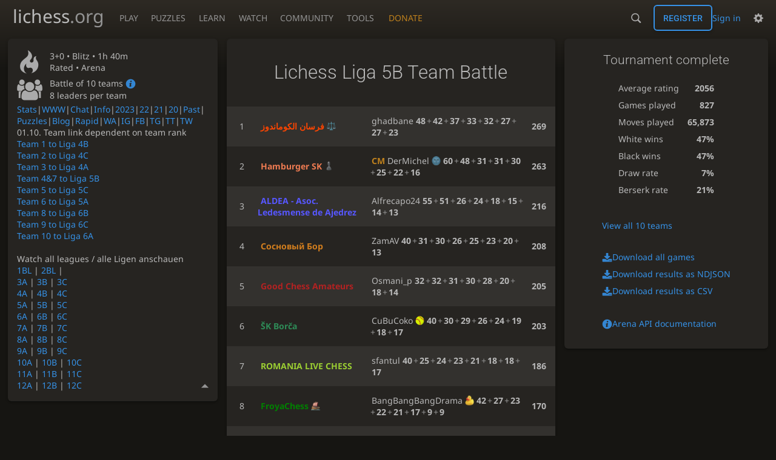

--- FILE ---
content_type: text/html; charset=utf-8
request_url: https://lichess.org/tournament/yWmC2dEi
body_size: 7660
content:
<!DOCTYPE html><html lang="en-GB" class="dark"><!-- Lichess is open source! See https://lichess.org/source --><head><meta charset="utf-8"><meta name="viewport" content="width=device-width,initial-scale=1,viewport-fit=cover"><meta http-equiv="Content-Security-Policy" content="default-src 'self' lichess1.org; connect-src http.lichess.org 'self' blob: data: lichess1.org wss://socket0.lichess.org wss://socket3.lichess.org wss://socket1.lichess.org wss://socket4.lichess.org wss://socket2.lichess.org wss://socket5.lichess.org wss://cf-socket0.lichess.org wss://cf-socket1.lichess.org wss://cf-socket2.lichess.org https://explorer.lichess.ovh https://tablebase.lichess.ovh; style-src 'self' 'unsafe-inline' lichess1.org; frame-src 'self' lichess1.org www.youtube.com www.youtube-nocookie.com player.twitch.tv player.vimeo.com; worker-src 'self' lichess1.org blob:; img-src 'self' blob: data: *; media-src 'self' blob: lichess1.org; script-src 'nonce-oksse27DW1ymDvOqy8d5u1Wm' 'self' lichess1.org; font-src 'self' lichess1.org; base-uri 'none';"><meta name="theme-color" content="#2e2a24"><title>Lichess Liga 5B Team Battle #yWmC2dEi • lichess.org</title><link data-css-key="lib.theme.all" href="https://lichess1.org/assets/css/lib.theme.all.33f07752.css" rel="stylesheet" /><link data-css-key="site" href="https://lichess1.org/assets/css/site.bda60d52.css" rel="stylesheet" /><link data-css-key="tournament.show.team-battle" href="https://lichess1.org/assets/css/tournament.show.team-battle.6f13e29d.css" rel="stylesheet" /><meta content="117 players compete in the Sep 28, 2023 Lichess Liga 5B Team Battle. 3+0 rated games are played during 100 minutes. CM DerMichel takes the prize home!" name="description" /><link rel="mask-icon" href="https://lichess1.org/assets/logo/lichess.svg" color="black" /><link rel="icon" type="image/png" href="https://lichess1.org/assets/logo/lichess-favicon-512.png" sizes="512x512"><link rel="icon" type="image/png" href="https://lichess1.org/assets/logo/lichess-favicon-256.png" sizes="256x256"><link rel="icon" type="image/png" href="https://lichess1.org/assets/logo/lichess-favicon-192.png" sizes="192x192"><link rel="icon" type="image/png" href="https://lichess1.org/assets/logo/lichess-favicon-128.png" sizes="128x128"><link rel="icon" type="image/png" href="https://lichess1.org/assets/logo/lichess-favicon-64.png" sizes="64x64"><link id="favicon" rel="icon" type="image/png" href="https://lichess1.org/assets/logo/lichess-favicon-32.png" sizes="32x32"><meta name="google" content="notranslate"><meta property="og:title" content="Lichess Liga 5B Team Battle: Standard 3+0 rated #yWmC2dEi" /><meta property="og:description" content="117 players compete in the Sep 28, 2023 Lichess Liga 5B Team Battle. 3+0 rated games are played during 100 minutes. CM DerMichel takes the prize home!" /><meta property="og:url" content="https://lichess.org/tournament/yWmC2dEi" /><meta property="og:type" content="website" /><meta property="og:site_name" content="lichess.org" /><link href="/feed.atom" title="Lichess Updates Feed" type="application/atom+xml" rel="alternate" /><link rel="preload" href="https://lichess1.org/assets/hashed/lichess.c8e26203.woff2" as="font" type="font/woff2" crossorigin><link rel="preload" href="https://lichess1.org/assets/hashed/noto-sans-latin.086bfcad.woff2" as="font" type="font/woff2" crossorigin><link rel="preload" href="https://lichess1.org/assets/hashed/roboto-latin.20b535fa.woff2" as="font" type="font/woff2" crossorigin><link rel="preload" href="https://lichess1.org/assets/hashed/lichess-chess.02d5eb8f.woff2" as="font" type="font/woff2" crossorigin><link rel="preload" href="https://lichess1.org/assets/hashed/brown.d4a5fe34.png" as="image" fetchpriority="high"><link rel="manifest" href="/manifest.json"><script defer="defer" src="https://lichess1.org/assets/hashed/cash.min.6f838d25.js"></script><script type="module" src="https://lichess1.org/assets/compiled/manifest.8cbe60a7.js"></script><script type="module" src="https://lichess1.org/assets/compiled/i18n/site.en-GB.6c619b8421a5.js"></script><script type="module" src="https://lichess1.org/assets/compiled/i18n/timeago.en-GB.c5b087b5c613.js"></script><script type="module" src="https://lichess1.org/assets/compiled/i18n/preferences.en-GB.84538523c26b.js"></script><script type="module" src="https://lichess1.org/assets/compiled/i18n/arena.en-GB.98619bdf24df.js"></script><script type="module" src="https://lichess1.org/assets/compiled/i18n/team.en-GB.1ab1302abd91.js"></script><script type="module" src="https://lichess1.org/assets/compiled/site.57TZBZAZ.js"></script><script type="module" src="https://lichess1.org/assets/compiled/lib.5EM2DVXQ.js"></script><script type="module" src="https://lichess1.org/assets/compiled/lib.2THCQMKV.js"></script><script type="module" src="https://lichess1.org/assets/compiled/lib.OTNRCS6G.js"></script><script type="module" src="https://lichess1.org/assets/compiled/lib.QRKOWQDC.js"></script><script type="module" src="https://lichess1.org/assets/compiled/lib.P2KHB2MX.js"></script><script type="module" src="https://lichess1.org/assets/compiled/lib.YFCYAZ7V.js"></script><script type="module" src="https://lichess1.org/assets/compiled/lib.PECOLMC3.js"></script><script type="module" src="https://lichess1.org/assets/compiled/lib.XN2YPPXF.js"></script><script type="module" src="https://lichess1.org/assets/compiled/lib.QC55EFTH.js"></script><script type="module" src="https://lichess1.org/assets/compiled/lib.YIVEFHB6.js"></script><script type="module" src="https://lichess1.org/assets/compiled/lib.JT6X6EOF.js"></script><script type="module" src="https://lichess1.org/assets/compiled/lib.GNCE66Y5.js"></script><script type="module" src="https://lichess1.org/assets/compiled/lib.AWJDTSV3.js"></script><script type="module" src="https://lichess1.org/assets/compiled/lib.JDGIJSRT.js"></script><script type="module" src="https://lichess1.org/assets/compiled/lib.BYYX25GJ.js"></script><script type="module" src="https://lichess1.org/assets/compiled/lib.O42V43KT.js"></script><script type="module" src="https://lichess1.org/assets/compiled/lib.UCGWHHNS.js"></script><script type="module" src="https://lichess1.org/assets/compiled/lib.K7BTCZAK.js"></script><script type="module" src="https://lichess1.org/assets/compiled/lib.K5BZ6UV3.js"></script><script type="module" src="https://lichess1.org/assets/compiled/lib.LE4HQ5U6.js"></script><script type="module" src="https://lichess1.org/assets/compiled/lib.UEJ6TMTB.js"></script><script type="module" src="https://lichess1.org/assets/compiled/lib.YZJ6O4YS.js"></script><script type="module" src="https://lichess1.org/assets/compiled/lib.XNXLGS2X.js"></script><script type="module" src="https://lichess1.org/assets/compiled/tournament.XGYGA3HG.js"></script><script type="module" src="https://lichess1.org/assets/compiled/lib.HTYFPIOZ.js"></script><script type="module" src="https://lichess1.org/assets/compiled/lib.M4U6ORXA.js"></script><script type="module" src="https://lichess1.org/assets/compiled/lib.5K435T2S.js"></script><script type="module" src="https://lichess1.org/assets/compiled/lib.67ACEBRY.js"></script><script type="module" src="https://lichess1.org/assets/compiled/lib.JEUY4PZU.js"></script><script type="module" src="https://lichess1.org/assets/compiled/lib.WKZZJJ6S.js"></script><script type="module" src="https://lichess1.org/assets/compiled/lib.EGYPG5O5.js"></script>
<style>@font-face {font-family: 'lichess';font-display: block;src: url('https://lichess1.org/assets/hashed/lichess.c8e26203.woff2') format('woff2')}
</style><style>:root{---white-king:url(https://lichess1.org/assets/hashed/wK.bc7274dd.svg);---white-queen:url(https://lichess1.org/assets/hashed/wQ.79c9227e.svg);---white-rook:url(https://lichess1.org/assets/hashed/wR.e9e95adc.svg);---white-bishop:url(https://lichess1.org/assets/hashed/wB.b7d1a118.svg);---white-knight:url(https://lichess1.org/assets/hashed/wN.68b788d7.svg);---white-pawn:url(https://lichess1.org/assets/hashed/wP.0596b7ce.svg);---black-king:url(https://lichess1.org/assets/hashed/bK.c5f22c23.svg);---black-queen:url(https://lichess1.org/assets/hashed/bQ.5abdb5aa.svg);---black-rook:url(https://lichess1.org/assets/hashed/bR.c33a3d54.svg);---black-bishop:url(https://lichess1.org/assets/hashed/bB.77e9debf.svg);---black-knight:url(https://lichess1.org/assets/hashed/bN.d0665564.svg);---black-pawn:url(https://lichess1.org/assets/hashed/bP.09539f32.svg);}</style><link rel="preload" as="image" href="https://lichess1.org/assets/hashed/wK.bc7274dd.svg" /><link rel="preload" as="image" href="https://lichess1.org/assets/hashed/wQ.79c9227e.svg" /><link rel="preload" as="image" href="https://lichess1.org/assets/hashed/wR.e9e95adc.svg" /><link rel="preload" as="image" href="https://lichess1.org/assets/hashed/wB.b7d1a118.svg" /><link rel="preload" as="image" href="https://lichess1.org/assets/hashed/wN.68b788d7.svg" /><link rel="preload" as="image" href="https://lichess1.org/assets/hashed/wP.0596b7ce.svg" /><link rel="preload" as="image" href="https://lichess1.org/assets/hashed/bK.c5f22c23.svg" /><link rel="preload" as="image" href="https://lichess1.org/assets/hashed/bQ.5abdb5aa.svg" /><link rel="preload" as="image" href="https://lichess1.org/assets/hashed/bR.c33a3d54.svg" /><link rel="preload" as="image" href="https://lichess1.org/assets/hashed/bB.77e9debf.svg" /><link rel="preload" as="image" href="https://lichess1.org/assets/hashed/bN.d0665564.svg" /><link rel="preload" as="image" href="https://lichess1.org/assets/hashed/bP.09539f32.svg" /></head><body class="dark coords-in simple-board" data-sound-set="standard" data-socket-domains="socket0.lichess.org,socket3.lichess.org,socket1.lichess.org,socket4.lichess.org,socket2.lichess.org,socket5.lichess.org" data-asset-url="https://lichess1.org" data-asset-version="7Q6idd" data-nonce="oksse27DW1ymDvOqy8d5u1Wm" data-theme="dark" data-board="brown" data-piece-set="cburnett" data-board3d="Woodi" data-piece-set3d="Basic" data-i18n-catalog="https://lichess1.org/assets/compiled/i18n/en-GB.169e531d1c5b.js" style="---board-opacity:100;---board-brightness:100;---board-hue:0;"><form id="blind-mode" action="/run/toggle-blind-mode" method="POST"><input type="hidden" name="enable" value="1"><input type="hidden" name="redirect" value="/tournament/yWmC2dEi"><button type="submit">Accessibility - Enable blind mode </button>&nbsp;-&nbsp;<a href="https://lichess.org/page/blind-mode-tutorial">Blind mode tutorial</a></form><header id="top"><div class="site-title-nav">
<input type="checkbox" id="tn-tg" class="topnav-toggle fullscreen-toggle" autocomplete="off" aria-label="Navigation">
<label for="tn-tg" class="fullscreen-mask"></label>
<label for="tn-tg" class="hbg"><span class="hbg__in"></span></label><a class="site-title" href="/"><div class="site-icon" data-icon=""></div><div class="site-name">lichess<span>.org</span></div></a><nav id="topnav" class="hover"><section><a href="/"><span class="play">Play</span><span class="home">lichess.org</span></a><div role="group"><a href="/?any#hook">Create lobby game</a><a href="/tournament">Arena tournaments</a><a href="/swiss">Swiss tournaments</a><a href="/simul">Simultaneous exhibitions</a><a class="community-patron mobile-only" href="/patron">Donate</a></div></section><section><a href="/training">Puzzles</a><div role="group"><a href="/training">Puzzles</a><a href="/training/themes">Puzzle Themes</a><a href="/training/dashboard/30">Puzzle Dashboard</a><a href="/streak">Puzzle Streak</a><a href="/storm">Puzzle Storm</a><a href="/racer">Puzzle Racer</a></div></section><section><a href="/learn">Learn</a><div role="group"><a href="/learn">Chess basics</a><a href="/practice">Practice</a><a href="/training/coordinate">Coordinates</a><a href="/study">Study</a><a href="/coach">Coaches</a></div></section><section><a href="/broadcast">Watch</a><div role="group"><a href="/broadcast">Broadcasts</a><a href="/tv">Lichess TV</a><a href="/games">Current games</a><a href="/streamer">Streamers</a><a href="/video">Video library</a></div></section><section><a href="/player">Community</a><div role="group"><a href="/player">Players</a><a href="/team">Teams</a><a href="/forum">Forum</a><a href="/blog/community">Blog</a></div></section><section><a href="/analysis">Tools</a><div role="group"><a href="/analysis">Analysis board</a><a href="/opening">Openings</a><a href="/editor">Board editor</a><a href="/paste">Import game</a><a href="/games/search">Advanced search</a></div></section></nav><a class="site-title-nav__donate" href="/patron">Donate</a></div><div class="site-buttons"><div id="warn-no-autoplay"><a data-icon="" target="_blank" href="/faq#autoplay"></a></div><div id="clinput"><a class="link" data-icon=""></a><input spellcheck="false" autocomplete="false" aria-label="Search" placeholder="Search" enterkeyhint="search" /></div><div class="signin-or-signup"><a href="/login?referrer=/tournament/yWmC2dEi" class="signin">Sign in</a><a href="/signup" class="button signup">Register</a></div><div class="dasher"><button class="toggle anon link" title="Preferences" aria-label="Preferences" data-icon=""></button><div id="dasher_app" class="dropdown"></div></div></div></header><div id="main-wrap" class="is2d"><main class="tour variant-standard"><aside class="tour__side"><div class="tour__meta"><section class="tour__meta__head" data-icon=""><div><p>3+0 • <span title="Fast games: 3 to 8 minutes">Blitz</span> • 1h 40m</p>Rated • Arena</div></section><section class="team-battle" data-icon=""><div><p>Battle of 10 teams <a href="/page/team-battle-faq"><i data-icon=""></i></a></p>8 leaders per team</div></section><div class="scrollable-content"><section class="description"><a rel="nofollow noopener noreferrer" href="https://lichess.thijs.com/rankings/all/liga/list_players_points.html">Stats</a>|<a rel="nofollow noopener noreferrer" href="https://rochadeeuropa.de/lichess-turniere">WWW</a>|<a rel="nofollow noopener noreferrer" href="https://lichess.org/inbox/jeffforever">Chat</a>|<a rel="nofollow noopener noreferrer" href="https://lichess.org/forum/team-lichess-discord-bundesliga-team">Info</a>|<a rel="nofollow noopener noreferrer" href="https://rochadeeuropa.de/lichess-2023">2023</a>|<a rel="nofollow noopener noreferrer" href="https://rochadeeuropa.de/lichess-2022">22</a>|<a rel="nofollow noopener noreferrer" href="https://rochadeeuropa.de/lichess-2021">21</a>|<a rel="nofollow noopener noreferrer" href="https://rochadeeuropa.de/lichess-2020">20</a>|<a rel="nofollow noopener noreferrer" href="https://rochadeeuropa.de/lichess-turniere-beendet/">Past</a>|<a rel="nofollow noopener noreferrer" href="https://lichess.org/study/by/TheHouseDiscord/newest">Puzzles</a>|<a rel="nofollow noopener noreferrer" href="https://lichess.org/@/jeffforever/blog/lichess-celebrates-275-bundesliga-editions/FqhzbHaB">Blog</a>|<a rel="nofollow noopener noreferrer" href="https://lichess.org/@/Ensemo/tournaments/created">Rapid</a>|<a rel="nofollow noopener noreferrer" href="https://chat.whatsapp.com/FVtiomEKVC7KKOkUIx8yuz">WA</a>|<a rel="nofollow noopener noreferrer" href="https://www.instagram.com/lichessdotorg/">IG</a>|<a rel="nofollow noopener noreferrer" href="https://www.facebook.com/lichessdotorg">FB</a>|<a rel="nofollow noopener noreferrer" href="https://t.me/lichessdotorg">TG</a>|<a rel="nofollow noopener noreferrer" href="https://www.tiktok.com/@lichessdotorg">TT</a>|<a rel="nofollow noopener noreferrer" href="https://twitter.com/lichess">TW</a><br>01.10. Team link dependent on team rank<br><a rel="nofollow noopener noreferrer" href="https://lichess.org/tournament/gDs3ch2S">Team 1 to Liga 4B</a><br><a rel="nofollow noopener noreferrer" href="https://lichess.org/tournament/ShJkEE0C">Team 2 to Liga 4C</a><br><a rel="nofollow noopener noreferrer" href="https://lichess.org/tournament/Il1iiUaB">Team 3 to Liga 4A</a><br><a rel="nofollow noopener noreferrer" href="https://lichess.org/tournament/lI6n5SlV">Team 4&amp;7 to Liga 5B</a><br><a rel="nofollow noopener noreferrer" href="https://lichess.org/tournament/dPaP66ge">Team 5 to Liga 5C</a><br><a rel="nofollow noopener noreferrer" href="https://lichess.org/tournament/u45MCHCP">Team 6 to Liga 5A</a><br><a rel="nofollow noopener noreferrer" href="https://lichess.org/tournament/hTLSjabr">Team 8 to Liga 6B</a><br><a rel="nofollow noopener noreferrer" href="https://lichess.org/tournament/rOKI47NK">Team 9 to Liga 6C</a><br><a rel="nofollow noopener noreferrer" href="https://lichess.org/tournament/q5yk8Bks">Team 10 to Liga 6A</a><br><br>Watch all leagues / alle Ligen anschauen<br><a rel="nofollow noopener noreferrer" href="https://lichess.org/tournament/2WWVJdkO">1BL</a> | <a rel="nofollow noopener noreferrer" href="https://lichess.org/tournament/HfjURlyv">2BL</a> | <br><a rel="nofollow noopener noreferrer" href="https://lichess.org/tournament/ub0FLFMf">3A</a> | <a rel="nofollow noopener noreferrer" href="https://lichess.org/tournament/StHyzXaI">3B</a> | <a rel="nofollow noopener noreferrer" href="https://lichess.org/tournament/LA9b7QdW">3C</a><br><a rel="nofollow noopener noreferrer" href="https://lichess.org/tournament/L2pugVTc">4A</a> | <a rel="nofollow noopener noreferrer" href="https://lichess.org/tournament/Faxa6Wse">4B</a> | <a rel="nofollow noopener noreferrer" href="https://lichess.org/tournament/z5TjQFbT">4C</a><br><a rel="nofollow noopener noreferrer" href="https://lichess.org/tournament/kqwWYJI7">5A</a> | <a rel="nofollow noopener noreferrer" href="https://lichess.org/tournament/yWmC2dEi">5B</a> | <a rel="nofollow noopener noreferrer" href="https://lichess.org/tournament/5fBXyv6y">5C</a><br><a rel="nofollow noopener noreferrer" href="https://lichess.org/tournament/HQS447UA">6A</a> | <a rel="nofollow noopener noreferrer" href="https://lichess.org/tournament/MUbxncm8">6B</a> | <a rel="nofollow noopener noreferrer" href="https://lichess.org/tournament/1wbxbyq5">6C</a><br><a rel="nofollow noopener noreferrer" href="https://lichess.org/tournament/DY4WUykX">7A</a> | <a rel="nofollow noopener noreferrer" href="https://lichess.org/tournament/35XGDkSV">7B</a> | <a rel="nofollow noopener noreferrer" href="https://lichess.org/tournament/PcEJlhLC">7C</a><br><a rel="nofollow noopener noreferrer" href="https://lichess.org/tournament/KVTig26z">8A</a> | <a rel="nofollow noopener noreferrer" href="https://lichess.org/tournament/dgWAzrFe">8B</a> | <a rel="nofollow noopener noreferrer" href="https://lichess.org/tournament/LwZSWfsn">8C</a><br><a rel="nofollow noopener noreferrer" href="https://lichess.org/tournament/QXrGH3S4">9A</a> | <a rel="nofollow noopener noreferrer" href="https://lichess.org/tournament/J9q73rfJ">9B</a> | <a rel="nofollow noopener noreferrer" href="https://lichess.org/tournament/Wk0xciDa">9C</a><br><a rel="nofollow noopener noreferrer" href="https://lichess.org/tournament/N1ypceah">10A</a> | <a rel="nofollow noopener noreferrer" href="https://lichess.org/tournament/nNm3wzBi">10B</a> | <a rel="nofollow noopener noreferrer" href="https://lichess.org/tournament/NhklyvA5">10C</a><br><a rel="nofollow noopener noreferrer" href="https://lichess.org/tournament/B2T6cSxu">11A</a> | <a rel="nofollow noopener noreferrer" href="https://lichess.org/tournament/MPFfqKgs">11B</a> | <a rel="nofollow noopener noreferrer" href="https://lichess.org/tournament/ghoMqRhL">11C</a><br><a rel="nofollow noopener noreferrer" href="https://lichess.org/tournament/yIFKDzmi">12A</a> | <a rel="nofollow noopener noreferrer" href="https://lichess.org/tournament/lTnYZYvy">12B</a> | <a rel="nofollow noopener noreferrer" href="https://lichess.org/tournament/WQlwf3gZ">12C</a><br><a rel="nofollow noopener noreferrer" href="https://lichess.org/tournament/2ZdGSyCS">13A</a> | <a rel="nofollow noopener noreferrer" href="https://lichess.org/tournament/ojtHWC4w">13B</a> | <a rel="nofollow noopener noreferrer" href="https://lichess.org/tournament/GUJGLOgx">13C</a><br><a rel="nofollow noopener noreferrer" href="https://lichess.org/tournament/csXwW5rH">14A</a> | <a rel="nofollow noopener noreferrer" href="https://lichess.org/tournament/fguD3jhG">14B</a> | <a rel="nofollow noopener noreferrer" href="https://lichess.org/tournament/0qJN2W9n">14C</a><br><a rel="nofollow noopener noreferrer" href="https://lichess.org/tournament/C7pW7PDZ">15A</a> | <a rel="nofollow noopener noreferrer" href="https://lichess.org/tournament/PVZBER1t">15B</a> | <a rel="nofollow noopener noreferrer" href="https://lichess.org/tournament/UMAp1CYd">15C</a><br><a rel="nofollow noopener noreferrer" href="https://lichess.org/tournament/lP0Rhlbz">16A</a> | <a rel="nofollow noopener noreferrer" href="https://lichess.org/tournament/COs358t7">16B</a> | <a rel="nofollow noopener noreferrer" href="https://lichess.org/tournament/3fdh78Pl">16C</a><br><a rel="nofollow noopener noreferrer" href="https://lichess.org/tournament/oqt5F6ID">17A</a> | <a rel="nofollow noopener noreferrer" href="https://lichess.org/tournament/zMg44xVG">17B</a> | <a rel="nofollow noopener noreferrer" href="https://lichess.org/tournament/oREBPu3L">17C</a></section><section class="conditions"><div><p>Entry requirements:</p><p class="condition">≥ 10 Blitz rated games</p></div></section><section><small>by <a class="online user-link ulpt" href="/@/jeffforever"><i class="line patron paco5" title="Lichess Patron (Lifetime)"></i><span class="utitle" title="FIDE Master">FM</span>&nbsp;jeffforever<img class="uflair" src="https://lichess1.org/assets/______4/flair/img/activity.lichess-horsey.webp" /></a></small><br /><time class="timeago abs" datetime="2023-09-28T18:01:00Z">28 Sept 2023, 18:01</time></section></div><button class="disclosure"></button></div></aside><div class="tour__main"><div class="box"></div></div></main></div><a id="network-status" class="link text" data-icon=""></a><svg width="0" height="0"><mask id="mask"><path fill="#fff" stroke="#fff" stroke-linejoin="round" d="M38.956.5c-3.53.418-6.452.902-9.286 2.984C5.534 1.786-.692 18.533.68 29.364 3.493 50.214 31.918 55.785 41.329 41.7c-7.444 7.696-19.276 8.752-28.323 3.084C3.959 39.116-.506 27.392 4.683 17.567 9.873 7.742 18.996 4.535 29.03 6.405c2.43-1.418 5.225-3.22 7.655-3.187l-1.694 4.86 12.752 21.37c-.439 5.654-5.459 6.112-5.459 6.112-.574-1.47-1.634-2.942-4.842-6.036-3.207-3.094-17.465-10.177-15.788-16.207-2.001 6.967 10.311 14.152 14.04 17.663 3.73 3.51 5.426 6.04 5.795 6.756 0 0 9.392-2.504 7.838-8.927L37.4 7.171z"/></mask></svg><script nonce="oksse27DW1ymDvOqy8d5u1Wm">(function(){window.site||(window.site={}),window.site.load||(window.site.load=new Promise(function(i){document.addEventListener("DOMContentLoaded",function(){i()})}));
})()</script><script nonce="oksse27DW1ymDvOqy8d5u1Wm">site.load.then(()=>{site.asset.loadEsmPage('tournament')})</script><script type="application/json" id="page-init-data">{"data":{"nbPlayers":117,"duels":[],"isFinished":true,"podium":[{"name":"DerMichel","title":"CM","flair":"nature.new-moon-face","rank":1,"rating":2389,"score":60,"team":"hamburger-sk","nb":{"game":25,"berserk":13,"win":18},"performance":2407},{"name":"Alfrecapo24","rank":2,"rating":2241,"score":55,"team":"aldea-asoc-ledesmense-de-ajedrez","nb":{"game":24,"berserk":22,"win":14},"performance":2352},{"name":"PabloAlcobaa","rank":3,"rating":2446,"score":51,"team":"aldea-asoc-ledesmense-de-ajedrez","nb":{"game":18,"berserk":10,"win":14},"performance":2479}],"pairingsClosed":true,"stats":{"games":827,"moves":65873,"whiteWins":388,"blackWins":385,"draws":54,"berserks":351,"averageRating":2056},"teamStanding":[{"rank":1,"id":"sNFsbf0O","score":269,"players":[{"user":{"name":"ghadbane","id":"ghadbane"},"score":48},{"user":{"name":"Amrdarweesh","flair":"symbols.a-button-blood-type","id":"amrdarweesh"},"score":42},{"user":{"name":"abd3377","id":"abd3377"},"score":37},{"user":{"name":"abass1997","id":"abass1997"},"score":33},{"user":{"name":"sammir","id":"sammir"},"score":32},{"user":{"name":"Waellalmnshawee","id":"waellalmnshawee"},"score":27},{"user":{"name":"crazy_chess40","flair":"smileys.skull-and-crossbones","id":"crazy_chess40"},"score":27},{"user":{"name":"assoufa","id":"assoufa"},"score":23}]},{"rank":2,"id":"hamburger-sk","score":263,"players":[{"user":{"name":"DerMichel","title":"CM","flair":"nature.new-moon-face","id":"dermichel"},"score":60},{"user":{"name":"ThiesHeinemann","title":"GM","id":"thiesheinemann"},"score":48},{"user":{"name":"RammSteinitz","flair":"nature.fire","id":"rammsteinitz"},"score":31},{"user":{"name":"Nose1960","id":"nose1960"},"score":31},{"user":{"name":"ChrisJunker","id":"chrisjunker"},"score":30},{"user":{"name":"Mariogr","id":"mariogr"},"score":25},{"user":{"name":"spunk_spunk","id":"spunk_spunk"},"score":22},{"user":{"name":"Andialb","id":"andialb"},"score":16}]},{"rank":3,"id":"aldea-asoc-ledesmense-de-ajedrez","score":216,"players":[{"user":{"name":"Alfrecapo24","id":"alfrecapo24"},"score":55},{"user":{"name":"PabloAlcobaa","id":"pabloalcobaa"},"score":51},{"user":{"name":"Gadolinio","id":"gadolinio"},"score":26},{"user":{"name":"pablitsu","id":"pablitsu"},"score":24},{"user":{"name":"Kartier220692","id":"kartier220692"},"score":18},{"user":{"name":"horacio_ayala","id":"horacio_ayala"},"score":15},{"user":{"name":"hugomayer","id":"hugomayer"},"score":14},{"user":{"name":"juanifarias","id":"juanifarias"},"score":13}]},{"rank":4,"id":"taDf0vRb","score":208,"players":[{"user":{"name":"ZamAV","id":"zamav"},"score":40},{"user":{"name":"divor","id":"divor"},"score":31},{"user":{"name":"IgorCh","flair":"smileys.smiling-face-with-sunglasses","id":"igorch"},"score":30},{"user":{"name":"gnui24","id":"gnui24"},"score":26},{"user":{"name":"SudarevIS","flair":"people.hand-with-fingers-splayed-light-skin-tone","id":"sudarevis"},"score":25},{"user":{"name":"Pashayaker","id":"pashayaker"},"score":23},{"user":{"name":"Malyavko","id":"malyavko"},"score":20},{"user":{"name":"IvanWay","id":"ivanway"},"score":13}]},{"rank":5,"id":"good-chess-amateurs","score":205,"players":[{"user":{"name":"Osmani_p","id":"osmani_p"},"score":32},{"user":{"name":"DavidEliasLp","id":"davideliaslp"},"score":32},{"user":{"name":"Passpaa","id":"passpaa"},"score":31},{"user":{"name":"patrikeckeskog","id":"patrikeckeskog"},"score":30},{"user":{"name":"Eagleshieldsbay","id":"eagleshieldsbay"},"score":28},{"user":{"name":"coltrane59","id":"coltrane59"},"score":20},{"user":{"name":"GambitOrNot","id":"gambitornot"},"score":18},{"user":{"name":"MrTornB6","id":"mrtornb6"},"score":14}]},{"rank":6,"id":"sk-borca","score":203,"players":[{"user":{"name":"CuBuCoko","flair":"activity.softball","id":"cubucoko"},"score":40},{"user":{"name":"sahborca","id":"sahborca"},"score":30},{"user":{"name":"Matkee","id":"matkee"},"score":29},{"user":{"name":"BobbySer","flair":"activity.american-football","id":"bobbyser"},"score":26},{"user":{"name":"crnijr","id":"crnijr"},"score":24},{"user":{"name":"mailija","id":"mailija"},"score":19},{"user":{"name":"taske956","id":"taske956"},"score":18},{"user":{"name":"dr54","flair":"nature.mushroom","id":"dr54"},"score":17}]},{"rank":7,"id":"romania-live-chess","score":186,"players":[{"user":{"name":"sfantul","id":"sfantul"},"score":40},{"user":{"name":"ionutzsavu","flair":"nature.crocodile","id":"ionutzsavu"},"score":25},{"user":{"name":"Sorin1111","id":"sorin1111"},"score":24},{"user":{"name":"Necula-Daniel","id":"necula-daniel"},"score":23},{"user":{"name":"stiinta1410","id":"stiinta1410"},"score":21},{"user":{"name":"CRISTALKM","id":"cristalkm"},"score":18},{"user":{"name":"Florinmagnus","flair":"nature.pig-nose","id":"florinmagnus"},"score":18},{"user":{"name":"luckynrone","id":"luckynrone"},"score":17}]},{"rank":8,"id":"froyachess","score":170,"players":[{"user":{"name":"BangBangBangDrama","flair":"nature.rubber-duck","id":"bangbangbangdrama"},"score":42},{"user":{"name":"Wegener","id":"wegener"},"score":27},{"user":{"name":"CemSultan78","id":"cemsultan78"},"score":23},{"user":{"name":"ALias2020","id":"alias2020"},"score":22},{"user":{"name":"rarchess2022","id":"rarchess2022"},"score":21},{"user":{"name":"JAX_MAN","id":"jax_man"},"score":17},{"user":{"name":"meekrob","id":"meekrob"},"score":9},{"user":{"name":"hipoattack","id":"hipoattack"},"score":9}]},{"rank":9,"id":"sv-dicker-turm-esslingen","score":140,"players":[{"user":{"name":"heinz2020","id":"heinz2020"},"score":37},{"user":{"name":"josefghng","title":"FM","id":"josefghng"},"score":32},{"user":{"name":"Alashan","id":"alashan"},"score":32},{"user":{"name":"horrowind","id":"horrowind"},"score":26},{"user":{"name":"fkw007","id":"fkw007"},"score":10},{"user":{"name":"kanalratte2","id":"kanalratte2"},"score":2},{"user":{"name":"Dottore-JP73","id":"dottore-jp73"},"score":1}]},{"rank":10,"id":"W3wTz1cQ","score":95,"players":[{"user":{"name":"Robin_Good_chess","id":"robin_good_chess"},"score":24},{"user":{"name":"Sova_v_kedah","flair":"smileys.face-with-open-eyes-and-hand-over-mouth","id":"sova_v_kedah"},"score":24},{"user":{"name":"Ceburashka","flair":"smileys.thinking-face","id":"ceburashka"},"score":22},{"user":{"name":"maximiv61","id":"maximiv61"},"score":13},{"user":{"name":"CheryMely","flair":"symbols.zzz","id":"cherymely"},"score":8},{"user":{"name":"Evgeniy_Vasilyev","flair":"food-drink.hamburger","id":"evgeniy_vasilyev"},"score":2},{"user":{"name":"tired_tiger","id":"tired_tiger"},"score":2},{"user":{"name":"TayfunOSN","id":"tayfunosn"},"score":0}]}],"duelTeams":{},"standing":{"page":1,"players":[{"name":"DerMichel","title":"CM","flair":"nature.new-moon-face","rank":1,"rating":2389,"score":60,"sheet":{"scores":"3005455230305320302304422"},"team":"hamburger-sk"},{"name":"Alfrecapo24","rank":2,"rating":2241,"score":55,"sheet":{"scores":"002310233100305553305533"},"team":"aldea-asoc-ledesmense-de-ajedrez"},{"name":"PabloAlcobaa","rank":3,"rating":2446,"score":51,"sheet":{"scores":"532045544522232030","fire":true},"team":"aldea-asoc-ledesmense-de-ajedrez"},{"name":"ThiesHeinemann","title":"GM","rank":4,"rating":2503,"score":48,"sheet":{"scores":"44444422121022044220","fire":true},"team":"hamburger-sk"},{"name":"ghadbane","rank":5,"rating":2212,"score":48,"sheet":{"scores":"4444423120002244422","fire":true},"team":"sNFsbf0O"},{"name":"Amrdarweesh","flair":"symbols.a-button-blood-type","rank":6,"rating":2264,"score":42,"sheet":{"scores":"32222011224544220220","fire":true},"team":"sNFsbf0O"},{"name":"BangBangBangDrama","flair":"nature.rubber-duck","rank":7,"rating":2218,"score":42,"sheet":{"scores":"031100001043300000553303100330"},"team":"froyachess"},{"name":"CuBuCoko","flair":"activity.softball","rank":8,"rating":2288,"score":40,"sheet":{"scores":"0442210030422044422"},"team":"sk-borca"},{"name":"sfantul","rank":9,"rating":2249,"score":40,"sheet":{"scores":"220544220042302033002","fire":true},"team":"romania-live-chess"},{"name":"ZamAV","rank":10,"rating":2292,"score":40,"sheet":{"scores":"3003121044230453302"},"team":"taDf0vRb"}]},"socketVersion":0,"id":"yWmC2dEi","createdBy":"jeffforever","startsAt":"2023-09-28T18:01:00Z","system":"arena","fullName":"Lichess Liga 5B Team Battle","minutes":100,"perf":{"key":"blitz","name":"Blitz","icon":")"},"clock":{"limit":180,"increment":0},"variant":"standard","rated":true,"berserkable":true,"verdicts":{"list":[{"condition":"\u2265 10 Blitz rated games","verdict":"ok"}],"accepted":true},"teamBattle":{"teams":{"W3wTz1cQ":["\u041d\u0435\u0432\u0441\u043a\u0430\u044f \u043b\u0430\u0434\u044c\u044f",null],"aldea-asoc-ledesmense-de-ajedrez":["ALDEA - Asoc. Ledesmense de Ajedrez",null],"froyachess":["FroyaChess","travel-places.wooden-ship"],"good-chess-amateurs":["Good Chess Amateurs",null],"hamburger-sk":["Hamburger SK","activity.chess-pawn"],"romania-live-chess":["ROMANIA LIVE CHESS",null],"sNFsbf0O":["\u0641\u0631\u0633\u0627\u0646 \u0627\u0644\u0643\u0648\u0645\u0627\u0646\u062f\u0648\u0632","objects.balance-scale"],"sk-borca":["\u0160K Bor\u010da",null],"sv-dicker-turm-esslingen":["SV Dicker Turm Esslingen",null],"taDf0vRb":["\u0421\u043e\u0441\u043d\u043e\u0432\u044b\u0439 \u0411\u043e\u0440",null]},"nbLeaders":8},"minRatedGames":{"nb":10},"reloadEndpoint":"/tournament/yWmC2dEi"},"userId":null,"chat":null,"showRatings":true}</script></body></html>

--- FILE ---
content_type: application/javascript
request_url: https://lichess1.org/assets/compiled/lib.5K435T2S.js
body_size: -229
content:
import{a as r,b as c}from"./lib.WKZZJJ6S.js";import{a,d as l,e as s}from"./lib.JDGIJSRT.js";function u(i){let t={el:document.querySelector(".mchat"),...i},o=a([s,l]),e=new c(t,m),p=r(e);t.el.innerHTML="";let n=o(t.el,p);function m(){n=o(n,r(e))}return e}export{u as a};


--- FILE ---
content_type: application/javascript
request_url: https://lichess1.org/assets/compiled/lib.WKZZJJ6S.js
body_size: 5263
content:
import{a as T}from"./lib.EGYPG5O5.js";import{g as B}from"./lib.QC55EFTH.js";import{A as O,V as K,c as l,h as c,x as k}from"./lib.YIVEFHB6.js";import{b as n,c as H}from"./lib.JDGIJSRT.js";import{j as D}from"./lib.O42V43KT.js";import{a as p}from"./lib.K5BZ6UV3.js";import{f as y,h as f,k as v}from"./lib.UEJ6TMTB.js";import{O as x,P as R,R as S,S as A,f as I,m as V,n as N,t as _,y as C}from"./lib.YZJ6O4YS.js";var q=t=>(U(t)||W(t))&&!j(),G=t=>{if(j())return;let e=U(t);e&&f(`/jslog/${window.location.href.slice(-12)}?n=spam`,{method:"post"}),(e||W(t))&&x.set("chat-spam","1")},j=()=>x.get("chat-spam")==="1",ge=new RegExp(["xcamweb.com","(^|[^i])chess-bot","chess-cheat","coolteenbitch","letcafa.webcam","tinyurl.com/","wooga.info/","bit.ly/","wbt.link/","eb.by/","001.rs/","shr.name/","u.to/",".3-a.net",".ssl443.org",".ns02.us",".myftp.info",".flinkup.com",".serveusers.com","badoogirls.com","hide.su","wyon.de","sexdatingcz.club","qps.ru","tiny.cc/","trasderk.blogspot.com","t.ly/","shorturl.at/","lichess77","77Casino.cfd","Betspin.life"].map(t=>t.replace(/\./g,"\\.").replace(/\//g,"\\/")).join("|")),U=t=>!!t.match(ge),be=/follow me|join my team/i,W=t=>!!t.match(be),ye=/lichess\.org\/team\//i,F=t=>!!t.match(ye);var z=t=>y("/mod/chat-user/"+t),J=(t,e,o)=>y("/report/flag",{method:"post",body:v({username:e,resource:t,text:o})}),Y=t=>f(Z(t)),X=(t,e)=>y(Z(t),{method:"post",body:v({text:e})}),Z=t=>`/${t}/note`,Q=(t,e)=>{let[o,s]=t.split("/");return f("/mod/public-chat/timeout",{method:"post",body:v({...e,chan:o,roomId:s})})};function oe(t){let e,o=!1,s=a=>{let i=a.querySelector("a.user-link"),d=a.querySelector("t").innerText,u=i.href.split("/")[4];t.permissions.timeout?(o=!0,z(u).then(m=>{e={...m,text:d},o=!1,t.redraw()})):e={id:u.toLowerCase(),name:u,text:d},t.redraw()},r=()=>{e=void 0,o=!1,t.redraw()};return{loading:()=>o,data:()=>e,opts:t,open:s,close:r,async timeout(a,i){if(e){let d={userId:e.id,reason:a.key,text:i};new URLSearchParams(window.location.search).get("mod")==="true"?(await Q(t.resourceId,d),window.location.reload()):p.emit("socket.send","timeout",d)}r(),t.redraw()}}}function se(t,e){let o=e.parentNode,s=e.dataset.text,r=o.querySelector("a.user-link");s&&r&&ie(t.data.resourceId,r.href.split("/")[4],s)}async function ie(t,e,o){await O(`Report "${o}" to moderators?`)&&J(t,e,o)}var ne=()=>n("action.mod",{attrs:{"data-icon":"\uE05D"}});function re(t){if(!t)return;if(t.loading())return[n("div.loading")];let e=t.data();if(!e)return;let o=t.opts.permissions,s=e.history?n("div.infos.block",[B(e.games||0)+" games",e.tos?"TOS":void 0].map(i=>i&&n("span",i)).concat([n("a",{attrs:{href:"/@/"+e.name+"?mod"}},"profile")]).concat(o.shadowban?[n("a",{attrs:{href:"/mod/"+e.name+"/communication"}},"coms")]:[])):void 0,r=o.timeout||o.broadcast?n("div.timeout.block",[n("strong","Timeout 15 minutes for"),...t.opts.reasons.map(i=>n("a.text",{attrs:{"data-icon":"\uE04E"},hook:l("click",()=>t.timeout(i,e.text))},i.name))]):n("div.timeout.block",[n("strong","Moderation"),n("a.text",{attrs:{"data-icon":"\uE04E"},hook:l("click",()=>t.timeout(t.opts.reasons[0],e.text))},"Timeout 15 minutes"),n("a.text",{attrs:{"data-icon":"\uE04E"},hook:l("click",async()=>{await ie(t.opts.resourceId,e.name,e.text),t.timeout(t.opts.reasons[0],e.text)})},"Timeout and report to Lichess")]),a=e.history?n("div.history.block",[n("strong","Timeout history"),n("table",n("tbody.slist",{hook:{insert(){p.emit("content-loaded")}}},e.history.map(function(i){return n("tr",[n("td.reason",i.reason),n("td.mod",i.mod),n("td",n("time.timeago",{attrs:{datetime:i.date}}))])})))]):void 0;return[n("div.top",{key:"mod-"+e.id},[n("span.text",{attrs:{"data-icon":"\uE05D"}},[T(e)]),n("a",{attrs:{"data-icon":"\uE02A"},hook:l("click",t.close)})]),n("div.mchat__content.moderation",[n("i.line-text.block",['"',e.text,'"']),s,r,a])]}var de={start:["hi/Hello","gl/Good luck","hf/Have fun!","u2/You too!"].map(ae),end:["gg/Good game","wp/Well played","ty/Thank you","gtg/I've got to go","bye/Bye!"].map(ae)};function ue(t){let e=t.initialGroup,o=[];return{group:()=>e,said:()=>o,setGroup(s){s!==e&&(e=s,s||(o=[]),t.redraw())},post(s){!e||!de[e]||o.includes(s.key)||t.post(s.text)&&o.push(s.key)}}}function ce(t){let e=t.group();if(!e)return;let o=de[e],s=t.said();return o&&s.length<2?n("div.mchat__presets",o.map(r=>{let a=s.includes(r.key);return n("span",{class:{disabled:a},attrs:{title:r.text,disabled:a},hook:l("click",()=>!a&&t.post(r))},r.key)})):void 0}function ae(t){let e=t.split("/");return{key:e[0],text:e[1]}}var le=/^\/[wW](?:hisper)?\s/,h={pinToBottom:!0,lastScrollTop:0};function me(t){if(!t.chatEnabled())return[];let e=!!t.moderation,o=[n(`ol.mchat__messages.chat-v-${t.vm.domVersion}${e?".as-mod":""}`,{attrs:{role:"log","aria-live":"polite","aria-atomic":"false"},hook:{insert(r){let a=r.elm,i=$(a).on("click","a.jump",d=>{let u=d.target.getAttribute("data-ply");u&&p.emit("jump",u)});i.on("click",".reply",d=>{var L,M,E,P;let u=d.target,m=(E=(M=(L=u.parentElement)==null?void 0:L.querySelector(".user-link"))==null?void 0:M.getAttribute("href"))==null?void 0:E.slice(3),b=(P=u.closest(".mchat"))==null?void 0:P.querySelector("input.mchat__say");m&&b&&Le(b,`@${m} `)}),e?i.on("click",".mod",d=>{var u;return(u=t.moderation)==null?void 0:u.open(d.target.parentNode)}):i.on("click",".flag",d=>se(t,d.target)),a.addEventListener("scroll",()=>{a.scrollTop<h.lastScrollTop?h.pinToBottom=!1:a.scrollTop+a.clientHeight>a.scrollHeight-10&&(h.pinToBottom=!0),h.lastScrollTop=a.scrollTop}),requestAnimationFrame(()=>a.scrollTop=a.scrollHeight)},postpatch:(r,a)=>{let i=a.elm;h.pinToBottom&&(document.visibilityState==="hidden"?i.scrollTop=i.scrollHeight:i.scrollTop+i.clientHeight<i.scrollHeight&&i.scrollTo({top:i.scrollHeight,behavior:"smooth"}),h.lastScrollTop=i.scrollTop)}}},Pe(t).map(r=>Se(t,r))),we(t)],s=ce(t.preset);return s&&o.push(s),o}function we(t){if(!t.vm.writeable)return;if(t.data.loginRequired&&!t.data.userId||t.data.restricted)return n("input.mchat__say",{attrs:{placeholder:i18n.site.loginToChat,disabled:!0}});let e;return t.vm.timeout?e=i18n.site.youHaveBeenTimedOut:t.opts.blind?e="Chat":e=i18n.site.talkInChat,n("input.mchat__say",{attrs:{placeholder:e,autocomplete:"off",enterkeyhint:"send",maxlength:140,disabled:t.vm.timeout||!t.vm.writeable,"aria-label":"Chat input"},hook:{insert(o){Me(t,o.elm)}}})}function Le(t,e){t.value.includes(e)||(t.value=e+t.value),t.focus(),t.dispatchEvent(new Event("input",{bubbles:!0,cancelable:!0}))}var g,Me=(t,e)=>{let o=R.make("chat.input"),s={get:()=>{let i=o.get();if(i)try{let d=JSON.parse(i);if(d[0]===(t.data.opponentId||""))return d[1]}catch(d){console.log(`Could not parse "chat.input" value ${i}`)}},set:i=>{o.set(JSON.stringify([t.data.opponentId||"",i]))},inner:o},r=s.get();r?(e.value=r,e.focus(),!t.opts.public&&r.match(le)&&e.classList.add("whisper")):t.vm.autofocus&&e.focus(),e.addEventListener("keydown",i=>{i.key==="Enter"&&setTimeout(()=>{let d=i.target,u=d.value,m=t.opts.public;u===""?$(".input-move input").each(function(){this.focus()}):(t.opts.kobold||G(u),m&&F(u)?k("Please don't advertise teams in the chat."):(h.pinToBottom=!0,t.post(u)),d.value="",s.inner.remove(),m||d.classList.remove("whisper"))})}),e.addEventListener("input",i=>setTimeout(()=>{let d=i.target,u=d.value;d.removeAttribute("placeholder"),t.opts.public||d.classList.toggle("whisper",!!u.match(le)),s.set(u)})),site.mousetrap.bind("c",()=>e.focus(),void 0,!1);let a=["touchstart","mousedown"];g&&a.forEach(i=>document.body.removeEventListener(i,g,{capture:!0})),g=i=>{!i.shiftKey&&i.buttons!==2&&i.button!==2&&i.target!==e&&e.blur()},e.onfocus=()=>a.forEach(i=>document.body.addEventListener(i,g,{passive:!0,capture:!0})),e.onblur=()=>a.forEach(i=>document.body.removeEventListener(i,g,{capture:!0}))},Ee=(t,e)=>t.d&&e.d&&t.u===e.u;function Pe(t){let e=[],o;return t.data.lines.forEach(s=>{!s.d&&(!o||!Ee(o,s))&&(!s.r||(s.u||"").toLowerCase()===t.data.userId)&&!q(s.t)&&e.push(s),o=s}),e}var He=t=>(e,o)=>{o.data.lichessChat!==e.data.lichessChat&&(o.elm.innerHTML=_(o.data.lichessChat,t))},Ie=/(https:\/\/)?lichess\.org\/@\/([a-zA-Z0-9_-]+)/g,Ve=t=>t.replace(Ie,"@$2");function Ne(t,e){let o=Ve(t);if(N(o)){let s=He(e);return n("t",{lichessChat:o,hook:{create:s,update:s}})}return n("t",o)}var _e=(t,e,o,s)=>T({name:t,title:e,patronColor:o,line:!!o,flair:s,online:!!o}),Re=(t,e)=>{if(!t.data.userId||!e.u||t.data.userId===e.u)return[];let o=[];return t.canPostArbitraryText()&&!t.data.resourceId.startsWith("game")&&o.push(n("action.reply",{attrs:{"data-icon":"\uE047",title:"Reply"}})),o.push(t.moderation?ne():n("action.flag",{attrs:{"data-icon":"\uE000",title:"Report","data-text":e.t}})),o};function Se(t,e){var d,u,m;let o=Ne(e.t,t.opts.enhance);if(e.u==="lichess")return n("li.system",o);if(e.c)return n("li",[n("span.color","["+e.c+"]"),o]);let s=H("a",e.u,_e,[e.u,e.title,e.pc,e.f]),r=(d=e.u)==null?void 0:d.toLowerCase(),a=t.data.userId,i=!!a&&!!((u=e.t.match(V))!=null&&u.find(b=>b.trim().toLowerCase()===`@${t.data.userId}`));return n("li",{class:{me:r===a,host:!!(r&&((m=t.data.hostIds)!=null&&m.includes(r))),mentioned:i}},[...Re(t,e),s," ",o])}function pe(t){let e=t.text,o=I(()=>{X(t.id,e||"")},1e3);return{id:t.id,text:()=>e,fetch(){Y(t.id).then(s=>{e=s||"",t.redraw()})},post(s){e=s,o()}}}function he(t,e){let o=t.text();return o===void 0?n("div.loading",{hook:{insert:t.fetch}}):n("textarea.mchat__note",{attrs:{placeholder:i18n.site.typePrivateNotesHere,spellcheck:"false"},hook:{insert(s){let r=s.elm;r.value=o,e&&r.focus(),$(r).on("change keyup paste",()=>t.post(r.value))}}})}function gt(t,e={}){return c("section.mchat"+(t.isOptional?".mchat-optional":""),{class:{"mchat-mod":!!t.moderation},hook:e},re(t.moderation)||$e(t))}function Oe(t){let e=t.voiceChat;if(e.enabled())return e.instance?e.instance.render():c("div.mchat__tab.voicechat.voicechat-slot",{attrs:{"data-icon":"\uE06E",title:"Voice chat"},hook:l("click",()=>{e.loaded||(e.loaded=!0,site.asset.loadEsm("bits.voiceChat",{init:{uid:t.data.userId,redraw:t.redraw}}).then(o=>{e.instance=o,t.redraw()}))})})}function $e(t){let e=t.getTab();return[c("div.mchat__tabs.nb_"+t.visibleTabs.length,{attrs:{role:"tablist"}},[t.visibleTabs.map(o=>De(t,o,e)),Oe(t)]),c("div.mchat__content."+e.key,e.key==="note"&&t.note?[he(t.note,t.vm.autofocus)]:t.plugin&&e.key===t.plugin.key?[t.plugin.view()]:me(t))]}var De=(t,e,o)=>c("div.mchat__tab."+e.key,{attrs:{role:"tab"},class:{"mchat__tab-active":e.key===o.key},hook:l("click",s=>{s.target.closest("input,label")||(t.setTab(e),e.key==="discussion"&&t.chatEnabled(!0),t.redraw())})},Ke(t,e));function Ke(t,e){var o;if(e.key==="discussion"){let s=`chat-toggle-${t.data.id}`;return[c("span",t.data.name),t.isOptional&&c("div.switch",[c(`input#${s}.cmn-toggle.cmn-toggle--subtle`,{attrs:{type:"checkbox",checked:t.chatEnabled()},hook:l("change",r=>{t.chatEnabled(r.target.checked),t.redraw()})}),c("label",{attrs:{for:s,title:i18n.site.toggleTheChat}})])]}return e.key==="note"?[c("span",i18n.site.notes)]:e.key===((o=t.plugin)==null?void 0:o.key)?[c("span",t.plugin.name)]:[]}var fe=class{constructor(e,o){this.opts=e;this.redraw=o;this.maxLines=200;this.maxLinesDrop=50;this.allTabs=[];this.canPostArbitraryText=()=>this.vm.writeable&&!this.vm.timeout&&(!this.data.loginRequired||!!this.data.userId)&&!this.data.restricted;this.post=e=>(e=e.trim(),!e||e==="You too!"&&!this.data.lines.some(o=>o.u!==this.data.userId)?!1:e.length>140?(k("Max length: 140 chars. "+e.length+" chars used."),!1):(p.emit("socket.send","talk",e),!0));this.listenToIncoming=e=>p.on("socket.in.message",e);this.onTimeout=e=>{let o=!1;this.data.lines.forEach(s=>{s.u&&s.u.toLowerCase()===e&&(s.d=!0,o=!0)}),e===this.data.userId&&(this.vm.timeout=o=!0),o&&(this.vm.domVersion++,this.redraw())};this.onReinstate=e=>{e===this.data.userId&&(this.vm.timeout=!1,this.redraw())};this.onMessage=e=>{this.data.lines.push(e);let o=this.data.lines.length;o>this.maxLines&&(this.data.lines.splice(0,o-this.maxLines+this.maxLinesDrop),this.vm.domVersion++),this.redraw()};this.onWriteable=e=>{this.vm.writeable=e};this.onPermissions=e=>{D(this.opts.permissions,e)||(Object.assign(this.opts.permissions,e),this.instanciateModeration())};this.instanciateModeration=()=>{(this.opts.permissions.timeout||this.opts.permissions.broadcast||this.opts.permissions.local)&&(this.maxLines=1e3,this.maxLinesDrop=500,this.moderation=oe({reasons:this.opts.timeoutReasons||[{key:"other",name:"Inappropriate behavior"}],permissions:this.opts.permissions,resourceId:this.data.resourceId,redraw:this.redraw}),site.asset.loadCssPath("lib.chat.mod"))};this.setTab=(e=this.getTab())=>(this.vm.autofocus=!K(),this.storedTabKey(e.key),e);var r,a;if(this.data=e.data,this.chatEnabled=this.data?A(`chat.${this.data.resourceType}.enabled`,!0):C(!1),this.storedTabKey=S(`chat.${e.plugin?e.plugin.key+".":""}tab`,"discussion"),e.kidMode||this.allTabs.push({key:"discussion"}),e.noteId&&this.allTabs.push({key:"note"}),e.plugin&&(e.plugin.kidSafe||!e.kidMode)&&(e.plugin.redraw=o,this.allTabs.push(e.plugin)),this.voiceChat={instance:void 0,loaded:!1,enabled:C(!e.kidMode&&!!this.data.voiceChat)},this.vm={loading:!1,autofocus:!1,timeout:(r=e.timeout)!=null?r:!1,writeable:(a=e.writeable)!=null?a:!1,domVersion:1},this.note=e.noteId?pe({id:e.noteId,text:e.noteText,redraw:this.redraw}):void 0,this.preset=ue({initialGroup:e.preset,post:this.post,redraw:this.redraw}),e.kidMode)return;this.instanciateModeration(),[["socket.in.message",this.onMessage],["socket.in.chat_timeout",this.onTimeout],["socket.in.chat_reinstate",this.onReinstate],["chat.writeable",this.onWriteable],["chat.permissions",this.onPermissions],["voiceChat.toggle",this.voiceChat.enabled]].forEach(([i,d])=>p.on(i,d))}get isOptional(){let e=this.visibleTabs;return e.length===1&&e[0].key==="discussion"}get visibleTabs(){return this.allTabs.filter(e=>{var o;return!((o=e.isDisabled)!=null&&o.call(e))})}get plugin(){return this.opts.plugin}getTab(){var o;let e=this.visibleTabs;return this.chatEnabled()?(o=e.find(s=>s.key===this.storedTabKey()))!=null?o:e[0]:e[e.length-1]}};export{gt as a,fe as b};


--- FILE ---
content_type: application/javascript
request_url: https://lichess1.org/assets/compiled/tournament.XGYGA3HG.js
body_size: 7837
content:
import{a as l}from"./lib.HTYFPIOZ.js";import{a as De}from"./lib.M4U6ORXA.js";import{a as je}from"./lib.5K435T2S.js";import{a as Ve}from"./lib.OTNRCS6G.js";import{a as Ce}from"./lib.67ACEBRY.js";import{a as Ie}from"./lib.JEUY4PZU.js";import"./lib.YFCYAZ7V.js";import"./lib.WKZZJJ6S.js";import{a as xe,b as Ne,c as Me,d as Se,e as P,f as _e}from"./lib.EGYPG5O5.js";import{b as ve}from"./lib.PECOLMC3.js";import"./lib.XN2YPPXF.js";import"./lib.QC55EFTH.js";import{B as Te,G as be,N as Pe,b as h,c as d,f as u,h as i,s as k,w as ce,x as ge,y as ye}from"./lib.YIVEFHB6.js";import{f as ke}from"./lib.JT6X6EOF.js";import"./lib.GNCE66Y5.js";import"./lib.AWJDTSV3.js";import{a as oe,b as n,d as ne,e as ae}from"./lib.JDGIJSRT.js";import{n as we}from"./lib.BYYX25GJ.js";import"./lib.O42V43KT.js";import"./lib.UCGWHHNS.js";import"./lib.K7BTCZAK.js";import{a as he}from"./lib.K5BZ6UV3.js";import"./lib.LE4HQ5U6.js";import{a as me,b as de,d as le,f as V,h as ue,i as fe,l as pe}from"./lib.UEJ6TMTB.js";import{$ as R,O as ie,Z as se,a as re,b as _,u as H}from"./lib.YZJ6O4YS.js";import{b as W}from"./lib.XNXLGS2X.js";function Oe(e,t){let o={reload:t.askReload,redirect(a){return t.redirectFirst(a.slice(0,8),!0),!0}};return{send:e,receive(a,r){let s=o[a];return s?s(r):!1}}}var I=()=>{setTimeout(site.reload,Math.floor(Math.random()*9e3))},Re=_(()=>5e3,(e,t,o)=>fe("/tournament/"+e.data.id+"/join",{method:"POST",body:JSON.stringify({p:t||null,team:o||null}),headers:{"Content-Type":"application/json"}}).then(a=>{a.ok||a.json().then(r=>{r.error?ge(r.error):site.reload()})},I)),Be=_(()=>1e3,e=>ue("/tournament/"+e.data.id+"/withdraw",{method:"POST"}).then(()=>{},I)),A=_(()=>1e3,(e,t,o)=>V(`/tournament/${e.data.id}/standing/${t}`).then(a=>{e.loadPage(a),o==null||o(),e.redraw()},I)),Le=(e,t)=>V(`/tournament/${e.data.id}/page-of/${t}`),$e=e=>`/tournament/${e.data.id}`,B=re(e=>Math.floor(e.nbWatchers/2)*(e.data.me?1:3),e=>fetch(pe(e.data.reloadEndpoint,{page:e.focusOnMe?void 0:e.page,playerInfo:e.playerInfo.id,partial:!0,me:e.data.myUsername}),{...de,headers:me}).then(t=>le(t).json()).then(t=>{e.reload(t),e.redraw()},()=>e.data.reloadEndpoint!==$e(e)?(e.data.reloadEndpoint=$e(e),B(e)):I())),Fe=_(()=>4e3+Math.floor(Math.random()*1e3),B),Ee=(e,t)=>V(`/tournament/${e.data.id}/player/${t}`).then(o=>{e.setPlayerInfoData(o),e.redraw()},I),qe=(e,t)=>V(`/tournament/${e.data.id}/team/${t}`).then(o=>{e.setTeamInfo(o),e.redraw()},I);function We(e){return n("button.fbt",{class:{active:e.searching},attrs:{"data-icon":e.searching?"\uE02A":"\uE057",title:"Search tournament players"},hook:d("click",e.toggleSearch,e.redraw)})}function He(e){return n("div.search",n("input",{attrs:{spellcheck:"false"},hook:h(t=>{ve({input:t,tour:e.data.id,tag:"span",focus:!0,onSelect(o){e.jumpToPageOf(o.id),e.redraw()}}),$(t).on("keydown",o=>{if(o.code==="Enter"){let a=parseInt(o.target.value.replace("#","").trim());a>0&&e.jumpToRank(a)}o.code==="Escape"&&(e.toggleSearch(),e.redraw())})})}))}var b=10;function L(e,t,o,a,r){return n("button.fbt.is",{attrs:{"data-icon":t,disabled:!a,title:e},hook:d("mousedown",o,r.redraw)})}function gt(e){if(e.data.me&&G(e)!==e.page)return n("button.fbt",{attrs:{"data-icon":"\uE015",title:"Scroll to your player"},hook:d("mousedown",e.toggleFocusOnMe,e.redraw)})}function Ae(e,t){let o=!!t.currentPageResults,a=e.page;return t.nbPages>-1?[We(e),...e.searching?[He(e)]:[L("First","\uE035",()=>e.userSetPage(1),o&&a>1,e),L("Prev","\uE037",e.userPrevPage,o&&a>1,e),n("span.page",(t.nbResults?t.from+1:0)+"-"+t.to+" / "+t.nbResults),L("Next","\uE036",e.userNextPage,o&&a<t.nbPages,e),L("Last","\uE034",e.userLastPage,o&&a<t.nbPages,e),gt(e)]]:[]}function g(e){let t=e.page,o=e.data.nbPlayers,a=(t-1)*b,r=Math.min(o,t*b);return{currentPage:t,maxPerPage:b,from:a,to:r,currentPageResults:e.pages[t],nbResults:o,nbPages:Math.ceil(o/b)}}function G(e){if(e.data.me)return Math.floor((e.data.me.rank-1)/10)+1}var C;function yt(e){let t=!1;return function o(){let a=(e-window.performance.now())/1e3,r=Math.max(0,Math.round(a));if(r<=10&&site.sound.play("countDown"+r),r>0){let s=Math.min(10,r-1);C=setTimeout(o,1e3*Math.min(1.1,Math.max(.8,a-s)))}!t&&r<=10&&(t=!0,De("The tournament is starting!"))}}function J(e){if(e.me&&e.isRecentlyFinished&&R("tournament.end.sound."+e.id)){let t="Other";e.me.rank<4?t="1st":e.me.rank<11?t="2nd":e.me.rank<21&&(t="3rd"),site.sound.play("tournament"+t)}}function U(e){if(!e.me||!e.secondsToStart){C&&clearTimeout(C),C=void 0;return}if(!C&&!(e.secondsToStart>3600*24)){C=setTimeout(yt(window.performance.now()+1e3*e.secondsToStart-100),900);for(let t=10;t>=0;t--){let o="countDown"+t;site.sound.load(o)}}}var D=class{constructor(t,o){this.pages={};this.joinSpinner=!1;this.playerInfo={};this.teamInfo={};this.disableClicks=!0;this.searching=!1;this.joinWithTeamSelector=!1;this.nbWatchers=0;this.lastStorage=ie.make("last-redirect");this.askReload=()=>{this.joinSpinner?B(this):Fe(this)};this.reload=t=>{var a,r,s;let o=!!this.data.me!=!!t.me||((a=this.data.me)==null?void 0:a.withdraw)!==((r=t.me)==null?void 0:r.withdraw);!this.data.me&&t.me&&this.data.private&&site.reload(),this.data={...this.data,...t,me:t.me},((s=t.playerInfo)==null?void 0:s.player.id)===this.playerInfo.id&&(this.playerInfo.data=t.playerInfo),this.loadPage(t.standing),this.focusOnMe&&this.scrollToMe(),J(t),U(t),o&&(this.joinSpinner=!1),this.recountTeams(),this.redirectToMyGame()};this.myGameId=()=>{var t;return(t=this.data.me)==null?void 0:t.gameId};this.redirectFirst=(t,o)=>{let a=o||document.hasFocus()?10:1e3+Math.random()*500;setTimeout(()=>{this.lastStorage.get()!==t&&(this.lastStorage.set(t),site.redirect("/"+t,!0))},a)};this.loadPage=t=>{(!t.failed||!this.pages[t.page])&&(this.pages[t.page]=t.players)};this.setPage=t=>{t&&t!==this.page&&t>=1&&t<=g(this).nbPages&&(this.page=t,A(this,t))};this.jumpToPageOf=t=>{let o=t.toLowerCase();Le(this,o).then(a=>{this.loadPage(a),this.page=a.page,this.searching=!1,this.focusOnMe=!1,this.pages[this.page].filter(r=>r.name.toLowerCase()===o).forEach(this.showPlayerInfo),this.redraw()})};this.jumpToRank=t=>{let o=1+Math.floor((t-1)/b),a=(t-1)%b;A(this,o,()=>{!this.pages[o]||a>=this.pages[o].length||(this.page=o,this.searching=!1,this.focusOnMe=!1,this.showPlayerInfo(this.pages[o][a]))})};this.userSetPage=t=>{this.focusOnMe=!1,this.setPage(t)};this.userNextPage=()=>this.userSetPage(this.page+1);this.userPrevPage=()=>this.userSetPage(this.page-1);this.userLastPage=()=>this.userSetPage(g(this).nbPages);this.withdraw=()=>{Be(this),this.joinSpinner=!0,this.focusOnMe=!1};this.join=async t=>{if(this.joinWithTeamSelector=!1,!this.data.verdicts.accepted)return await ye(this.data.verdicts.list.map(o=>o.verdict).filter(o=>o!=="ok"));if(this.data.teamBattle&&!t&&!this.data.me)this.joinWithTeamSelector=!0;else{let o;if(this.data.private&&!this.data.me&&(o=await Te(i18n.site.tournamentEntryCode),o===null))return;Re(this,o,t),this.joinSpinner=!0,this.focusOnMe=!0}};this.scrollToMe=()=>this.setPage(G(this));this.toggleFocusOnMe=()=>{this.data.me&&(this.focusOnMe=!this.focusOnMe,this.focusOnMe&&this.scrollToMe())};this.showPlayerInfo=t=>{if(this.data.secondsToStart)return;let o=t.name.toLowerCase();this.teamInfo.requested=void 0,this.playerInfo={id:this.playerInfo.id===o?void 0:o,player:t},this.playerInfo.id&&Ee(this,this.playerInfo.id)};this.setPlayerInfoData=t=>{t.player.id===this.playerInfo.id&&(this.playerInfo.data=t)};this.showTeamInfo=t=>{this.playerInfo.id=void 0,this.teamInfo={requested:this.teamInfo.requested===t?void 0:t,loaded:void 0},this.teamInfo.requested&&qe(this,this.teamInfo.requested)};this.setTeamInfo=t=>{t.id===this.teamInfo.requested&&(this.teamInfo.loaded=t)};this.toggleSearch=()=>{this.searching=!this.searching};this.isIn=()=>!!this.data.me&&!this.data.me.withdraw;this.willBePaired=()=>this.isIn()&&!this.data.pairingsClosed;this.opts=t,this.data=t.data,this.redraw=o,this.socket=Oe(t.socketSend,this),this.page=this.data.standing.page,this.focusOnMe=this.isIn(),this.collapsedDescription=se("tournament.collapsed-description-store",this.data.id,20,()=>!1),setTimeout(()=>this.disableClicks=!1,1500),this.loadPage(this.data.standing),this.scrollToMe(),J(this.data),U(this.data),this.setupBattle(),this.redirectToMyGame(),he.on("socket.in.crowd",a=>{this.nbWatchers=a.nb})}recountTeams(){this.data.teamBattle&&(this.data.teamBattle.hasMoreThanTenTeams=Object.keys(this.data.teamBattle.teams).length>10)}setupBattle(){if(this.data.teamBattle){this.recountTeams();let t=location.hash.startsWith("#team/")&&location.hash.slice(6);t&&this.showTeamInfo(t)}}redirectToMyGame(){let t=this.myGameId();t&&this.redirectFirst(t)}};var K={};W(K,{main:()=>Lt,name:()=>Bt,table:()=>Ft});var T=(e,t,o,a=!1,r=!1)=>n("a.ulpt.user-link.online"+(((e.title||"")+e.name).length>15?".long":""),{attrs:t||"ontouchstart"in window?{href:"/@/"+e.name}:{"data-href":"/@/"+e.name},hook:{destroy:s=>$.powerTip.destroy(s.elm)}},[n("span.name"+(a?".defender":r?".leader":""),a?{attrs:u("\uE013")}:r?{attrs:u("\uE016")}:{},[e.patronColor&&Me({patronColor:e.patronColor}),...P(e)]),o?n("span.rating",_e({...e,brackets:!1})):null]);function Ge(e){let t=e.data.teamBattle;return ce({class:"team-battle__choice",modal:!0,onInsert(a){$(".team-picker__team",a.view).on("click",r=>{e.join(r.target.dataset.id),a.close()}),a.show()},onClose:()=>{e.joinWithTeamSelector=!1,e.redraw()},vnodes:[n("div.team-picker",[n("h2",i18n.arena.pickYourTeam),n("br"),...t.joinWith.length?[n("p",i18n.arena.whichTeamWillYouRepresentInThisBattle),...t.joinWith.map(a=>n("button.button.team-picker__team",{attrs:{"data-id":a}},X(t.teams[a])))]:[n("p",i18n.arena.youMustJoinOneOfTheseTeamsToParticipate),n("ul",It(Object.keys(t.teams)).map(a=>n("li",n("a",{attrs:{href:"/team/"+a}},X(t.teams[a])))))]])]})}var X=e=>[e[0],Ne({flair:e[1]})];function v(e,t){let o=e.data.teamBattle,a=e.data.teamStanding,r=o&&Object.keys(o.teams).length>10;return o&&a?n("table.slist.tour__team-standing"+(t?"."+t:""),[n("tbody",[...a.map(s=>Je(e,o,s)),...r?[kt(e),Pt(e,o)]:[]])]):null}function kt(e){return n("tr",n("td.more-teams",{attrs:{colspan:4}},n("a",{attrs:{href:`/tournament/${e.data.id}/teams`}},i18n.arena.viewAllXTeams(Object.keys(e.data.teamBattle.teams).length))))}function Pt(e,t){let o=e.data.myTeam;return o&&o.rank>10?Je(e,t,o):void 0}function y(e,t){return n(e.hasMoreThanTenTeams?"team":"team.ttc-"+Object.keys(e.teams).indexOf(t),X(e.teams[t]))}function Je(e,t,o){let a=[];return o.players.forEach((r,s)=>{s>0&&a.push("+"),a.push(n("score.ulpt.user-link",{key:r.user.name,class:{top:s===0},attrs:{"data-href":"/@/"+r.user.name},hook:{destroy:m=>$.powerTip.destroy(m.elm)}},[...s===0?[n("username",P(r.user))," "]:[],""+r.score]))}),n("tr",{key:o.id,class:{active:e.teamInfo.requested===o.id},hook:d("click",r=>e.showTeamInfo(o.id),e.redraw)},[n("td.rank",""+o.rank),n("td.team",[y(t,o.id)]),n("td.players",{hook:d("click",r=>{let s=r.target.getAttribute("data-href");s&&(e.jumpToPageOf(s.slice(3)),e.redraw())})},a),n("td.total",[n("strong",""+o.score)])])}function It(e){for(let t=e.length-1;t>0;t--){let o=Math.floor(Math.random()*(t+1));[e[t],e[o]]=[e[o],e[t]]}return e}function Xe(e,t){return e.joinSpinner?k():t()}function vt(e){return Xe(e,()=>{let t=e.data.isStarted;return n("button.fbt.text",{attrs:u(t?"\uE038":"\uE040"),hook:d("click",e.withdraw,e.redraw)},i18n.site[t?"pause":"withdraw"])})}function xt(e){return Xe(e,()=>{let t=e.data.me&&e.data.me.pauseDelay,o=e.data.verdicts.accepted&&!t,a=n("button.fbt.text"+(o?".highlight":""),{attrs:{disabled:!o,"data-icon":"\uE025"},hook:d("click",r=>e.join(),e.redraw)},i18n.site.join);return t?n("div.delay-wrap",{attrs:{title:"Waiting to be able to re-join the tournament"}},[n("div.delay",{hook:{insert(r){let s=r.elm;s.style.animation=`tour-delay ${t}s linear`,setTimeout(()=>{t===e.data.me.pauseDelay&&(e.data.me.pauseDelay=0,e.redraw())},t*1e3)}}},a)]):a})}function Ye(e){if(!e.opts.userId)return n("a.fbt.text.highlight",{attrs:{href:"/login?referrer="+window.location.pathname,"data-icon":"\uE025"}},i18n.site.signIn);if(!e.data.isFinished)return e.isIn()?vt(e):xt(e)}var Nt=(e,t)=>{let o=e.split("").map(s=>parseInt(s));if(o.reverse(),!t)return o.map(s=>n(s>1?"streak":"score",s));let a=[],r=0;for(let s of o){let m=s===2?r<2:s>2,f=r>1&&s>1?"double":m?"streak":"score";m?r++:r=0,a.push(n(f,s))}return a};function Mt(e,t){let o=t.name.toLowerCase(),a=t.sheet.scores.length,r=e.data.teamBattle;return n("tr",{key:o,class:{me:e.opts.userId===o,long:a>35,xlong:a>80,active:e.playerInfo.id===o},hook:d("click",s=>e.showPlayerInfo(t),e.redraw)},[n("td.rank",t.withdraw?n("i",{attrs:{"data-icon":"\uE038",title:i18n.site.pause}}):t.rank),n("td.player",[T(t,!1,e.opts.showRatings,o===e.data.defender),...r&&t.team?[" ",y(r,t.team)]:[]]),n("td.sheet",Nt(t.sheet.scores,!e.data.noStreak)),n("td.total",[t.sheet.fire&&!e.data.isFinished?n("strong.is-gold",{attrs:u("\uE02F")},t.score):n("strong",t.score)])])}function St(e,t,o){let a=e.nb;return n("table.stats",[e.performance&&o.opts.showRatings?n("tr",[n("th",i18n.site.performance),n("td",e.performance)]):null,n("tr",[n("th",i18n.site.gamesPlayed),n("td",a.game)]),...a.game?[l(i18n.site.winRate,[a.win,a.game],"percent"),t?l(i18n.arena.berserkRate,[a.berserk,a.game],"percent"):null]:[]])}var ze;function Ke(e){let t=e.data.podium||[],o=(a,r)=>a?n("div."+r,[n("div.trophy"),xe({...a,line:H(a.patronColor),online:H(a.patronColor),rating:void 0}),St(a,e.data.berserkable,e)]):void 0;return n("div.podium",[o(t[1],"second"),o(t[0],"first"),o(t[2],"third")])}function x(e,t){return n("div.tour__controls",[n("div.pager",Ae(e,t)),Ye(e)])}function N(e,t,o){let a=t.currentPageResults?t.currentPageResults.map(r=>Mt(e,r)):ze;return t.currentPageResults&&(ze=a),n("table.slist.tour__standing"+(o?"."+o:""),{class:{loading:!t.currentPageResults}},[n("tbody",{hook:{insert:r=>site.powertip.manualUserIn(r.elm),update:(r,s)=>site.powertip.manualUserIn(s.elm)}},a)])}function M(e){var f,O;let t=e.data.teamBattle,o=e.teamInfo.loaded;if(!t)return;let a=e.teamInfo.requested?y(t,e.teamInfo.requested):null,r="div.tour__team-info.tour__actor-info";if(!o||o.id!==e.teamInfo.requested)return n(r,[n("div.stats",[n("h2",[a]),k()])]);let s=((O=(f=e.data.teamStanding)==null?void 0:f.find(p=>p.id===o.id))==null?void 0:O.players.length)||0,m=p=>{site.powertip.manualUserIn(p.elm)};return n(r,{hook:{insert:m,postpatch:(p,w)=>m(w)}},[n("a.close",{attrs:u("\uE02A"),hook:d("click",()=>e.showTeamInfo(o.id),e.redraw)}),n("div.stats",[n("h2",n("a",{attrs:{href:`/team/${o.id}`}},a)),n("table",[l(i18n.site.players,o.nbPlayers),...o.rating?[e.opts.showRatings?l(i18n.site.averageElo,o.rating,"raw"):null,...o.perf?[e.opts.showRatings?l(i18n.arena.averagePerformance,o.perf,"raw"):null,l(i18n.arena.averageScore,o.score,"raw")]:[]]:[]]),o.joined?"You are part of this team":n("form",{attrs:{method:"post",action:`/team/${o.id}/join?referrer=${location.pathname}#team/${o.id}`}},[n("button.button.button-empty",{attrs:{type:"submit"}},i18n.team.joinTeam)])]),n("div",[n("table.players.sublist",o.topPlayers.map((p,w)=>n("tr",{key:p.name,hook:d("click",()=>e.jumpToPageOf(p.name))},[n("th",""+(w+1)),n("td",T(p,!1,e.opts.showRatings,!1,w<s)),n("td.total",[p.fire&&!e.data.isFinished?n("strong.is-gold",{attrs:u("\uE02F")},""+p.score):n("strong",""+p.score)])])))])])}var Qe=e=>({insert:t=>be(t.elm,{time:e})}),Dt=3600*24,F=(e,t)=>{var o;return((o=t.schedule)==null?void 0:o.freq)===e};function Ot(e){let t=e.data;if(!t.isFinished){if(t.secondsToFinish)return n("div.clock",[n("div.time",{hook:Qe(t.secondsToFinish)})]);if(t.secondsToStart)return t.secondsToStart>Dt?n("div.clock",[n("time.timeago.shy",{attrs:{title:new Date(t.startsAt).toLocaleString(),datetime:Date.now()+t.secondsToStart*1e3},hook:{insert(o){o.elm.setAttribute("datetime",""+(Date.now()+t.secondsToStart*1e3))}}})]):n("div.clock.clock-created",[n("span.shy",i18n.site.startingIn),n("span.time.text",{hook:Qe(t.secondsToStart)})])}}function $t(e){if(e.isFinished||F("shield",e)||F("marathon",e))return;let t=e.spotlight;return t&&t.iconImg?n("img.img",{attrs:{src:site.asset.url("images/"+t.iconImg)}}):n("i.img",{attrs:u((t==null?void 0:t.iconFont)||"\uE045")})}function Rt(e){let t=e.data;if(F("marathon",t))return n("h1",[n("i.fire-trophy","\uE03A"),t.fullName]);if(F("shield",t))return n("h1",[n("a.shield-trophy",{attrs:{href:"/tournament/shields"}},Ce[t.perf.key]),t.fullName]);let o=t.greatPlayer?[n("a",{attrs:{href:t.greatPlayer.url,target:"_blank"}},t.greatPlayer.name)," Arena"]:[t.fullName];return n("h1",[...e.data.botsAllowed?[Se({title:"BOT"})]:[],...o,...t.private?[" ",n("span",{attrs:u("\uE03F")})]:[]])}function S(e){return n("div.tour__main__header",[$t(e.data),Rt(e),Ot(e)])}var Bt="created";function Lt(e){let t=g(e);return[S(e),v(e,"created"),x(e,t),N(e,t,"created"),n("blockquote.pull-quote",[n("p",e.data.quote.text),n("footer",e.data.quote.author)]),e.opts.$faq?n("div",{hook:h(o=>$(o).replaceWith(e.opts.$faq))}):null]}function Ft(e){return e.teamInfo.requested?M(e):void 0}var Z={};W(Z,{main:()=>Gt,name:()=>At,table:()=>Jt});function Ze(e,t,o){let a=e[t];return i("span.mini-game__player",[i("span.mini-game__user",[i("strong","#"+a.rank),T(a,!0,o.showRatings,!1),a.berserk&&i("i.berserk",{attrs:{"data-icon":"\uE03E",title:"Berserk"}})]),e.c?i(`span.mini-game__clock.mini-game__clock--${t}`,{attrs:{"data-time":e.c[t],"data-managed":1}}):i("span.mini-game__result",e.winner?e.winner===t?"1":"0":"\xBD")])}function Et(e,t){return i(`div.tour__featured.mini-game.mini-game-${e.id}.mini-game--init.is2d`,{attrs:{"data-state":`${e.fen},${e.orientation},${e.lastMove}`,"data-live":e.id},hook:h(site.powertip.manualUserIn)},[Ze(e,we(e.orientation),t),i("a.cg-wrap",{attrs:{href:`/${e.id}/${e.orientation}`}}),Ze(e,e.orientation,t)])}var et=(e,t)=>[i("em.rank","#"+e.k),e.t&&i("em.utitle",e.t),t.opts.showRatings&&i("em.rating",""+e.r)];function qt(e){let t=e.data.teamBattle,o=e.data.duelTeams;return a=>i("a.glpt.force-ltr",{key:a.id,attrs:{href:"/"+a.id}},[t&&o&&i("line.t",a.p.map(r=>{let s=o[r.n.toLowerCase()];return s&&y(t,s)})),i("line.a",[i("strong",a.p[0].n),i("span",et(a.p[1],e).reverse())]),i("line.b",[i("span",et(a.p[0],e)),i("strong",a.p[1].n)])])}var tt=e=>Pe(e.elm);function ot(e){return i("div.tour__table",{hook:{insert:tt,postpatch:tt}},[e.data.featured&&Et(e.data.featured,e.opts),e.data.duels.length>0&&i("section.tour__duels",{hook:d("click",t=>!e.disableClicks)},[i("h2",i18n.site.topGames)].concat(e.data.duels.map(qt(e))))])}var nt=e=>i("h2",[e.rank?i("span.rank",`${e.rank}. `):"",T(e,!0,!1,!1)]);function at(e){let t=e.elm,o=site.powertip;o.manualUserIn(t),o.manualGameIn(t)}function E(e){let t=e.playerInfo.data,o="div.tour__player-info.tour__actor-info";if(!t||t.player.id!==e.playerInfo.id)return i(o,[i("div.stats",[nt(e.playerInfo.player),k()])]);let a=t.player.nb,r=t.pairings.length,s=r?Math.round(t.pairings.reduce((m,f)=>m+f.op.rating,0)/r):void 0;return i(o,{hook:{insert:at,postpatch:(m,f)=>at(f)}},[i("a.close",{attrs:u("\uE02A"),hook:d("click",()=>e.showPlayerInfo(t.player),e.redraw)}),i("div.stats",[nt(t.player),t.player.team&&i("team",{hook:d("click",()=>e.showTeamInfo(t.player.team),e.redraw)},[y(e.data.teamBattle,t.player.team)]),i("table",[e.opts.showRatings&&t.player.performance&&l(i18n.site.performance,t.player.performance+(a.game<3?"?":""),"raw"),l(i18n.site.gamesPlayed,a.game),a.game>0&&[l(i18n.site.winRate,[a.win,a.game],"percent"),l(i18n.arena.berserkRate,[a.berserk,a.game],"percent"),e.opts.showRatings&&l(i18n.site.averageOpponent,s,"raw")]])]),i("div",[i("table.pairings.sublist",{hook:d("click",m=>{let f=m.target.parentNode.getAttribute("data-href");f&&window.open(f,"_blank","noopener")})},t.pairings.map((m,f)=>{let O=m.status<Ie.mate?"*":m.score,p=m.win==null?m.score===2:m.win?m.score>3:!1,w=m.win==null?"":p?"streak":m.win==!1?"loss":"win";return i("tr.glpt."+w,{key:m.id,attrs:{"data-href":"/"+m.id+"/"+m.color},hook:{destroy:st=>$.powerTip.destroy(st.elm)}},[i("th",""+(Math.max(a.game,r)-f)),i("td",P(m.op)),e.opts.showRatings?i("td",`${m.op.rating}`):null,rt(!!m.op.berserk),i("td.is.color-icon."+m.color),i("td.result",O),rt(m.berserk)])}))])])}var rt=e=>e?i("td.berserk",{attrs:{"data-icon":"\uE03E",title:"Berserk"}}):i("td.berserk");function Wt(e){return n("a.tour__ur-playing.button.is.is-after",{attrs:{href:"/"+e}},[i18n.site.youArePlaying,n("br"),i18n.site.joinTheGame])}function Ht(e){return e.willBePaired()?n("div.tour__notice.bar-glider",i18n.site.standByX(e.data.myUsername)):n("div.tour__notice.closed",i18n.arena.tournamentPairingsAreNowClosed)}var At="started";function Gt(e){let t=e.myGameId(),o=g(e);return[S(e),t?Wt(t):e.isIn()?Ht(e):null,v(e,"started"),x(e,o),N(e,o,"started")]}function Jt(e){return e.playerInfo.id?E(e):e.teamInfo.requested?M(e):ot(e)}var ee={};W(ee,{main:()=>Kt,name:()=>zt,table:()=>Qt});function Xt(e){if(e.me&&e.isRecentlyFinished&&R("tournament.end.canvas."+e.id))return n("canvas#confetti",{hook:{insert:t=>site.asset.loadEsm("bits.confetti")}})}function Yt(e){let t=e.data;if(!t.stats)return;let o=[e.opts.showRatings?l(i18n.site.averageElo,t.stats.averageRating,"raw"):null,l(i18n.site.gamesPlayed,t.stats.games),l(i18n.site.movesPlayed,t.stats.moves),l(i18n.site.whiteWins,[t.stats.whiteWins,t.stats.games],"percent"),l(i18n.site.blackWins,[t.stats.blackWins,t.stats.games],"percent"),l(i18n.site.drawRate,[t.stats.draws,t.stats.games],"percent")];return t.berserkable&&o.push(l(i18n.arena.berserkRate,[t.stats.berserks/2,t.stats.games],"percent")),n("div.tour__stats",[n("h2",i18n.site.tournamentComplete),n("table",o),n("div.tour__stats__links.force-ltr",[...t.teamBattle?[n("a",{attrs:{href:`/tournament/${t.id}/teams`}},i18n.arena.viewAllXTeams(Object.keys(t.teamBattle.teams).length)),n("br")]:[],n("a.text",{attrs:{"data-icon":"\uE056",href:`/api/tournament/${t.id}/games`,download:!0}},i18n.site.downloadAllGames),t.me&&n("a.text",{attrs:{"data-icon":"\uE056",href:`/api/tournament/${t.id}/games?player=${e.opts.userId}`,download:!0}},"Download my games"),n("a.text",{attrs:{"data-icon":"\uE056",href:`/api/tournament/${t.id}/results`,download:!0}},"Download results as NDJSON"),n("a.text",{attrs:{"data-icon":"\uE056",href:`/api/tournament/${t.id}/results?as=csv`,download:!0}},"Download results as CSV"),n("br"),n("a.text",{attrs:{"data-icon":"\uE060",href:"/api#tag/arena-tournaments"}},"Arena API documentation")])])}var zt="finished";function Kt(e){let t=g(e);return[n("div.podium-wrap",[Xt(e.data),S(e),v(e,"finished")||Ke(e)]),x(e,t),N(e,t)]}function Qt(e){return e.playerInfo.id?E(e):e.teamInfo.requested?M(e):Yt(e)}function te(e){let t;return e.data.isFinished?t=ee:e.data.isStarted?t=Z:t=K,n("main."+e.opts.classes,[n("aside.tour__side",{hook:h(o=>{let a=e.opts.$side;$(o).replaceWith(a),a.toggleClass("collapsed",e.collapsedDescription()).find(".disclosure").on("click",()=>{a.toggleClass("collapsed"),e.collapsedDescription(a.hasClass("collapsed"))}),e.opts.chat&&je(e.opts.chat)})}),n("div.tour__underchat",{hook:h(o=>$(o).replaceWith($(".tour__underchat.none").removeClass("none")))}),t.table(e),n("div.tour__main",n("div.box."+t.name,{class:{"tour__main-finished":e.data.isFinished}},t.main(e))),e.opts.chat?n("div.chat__members.none",{hook:h(Ve)}):null,e.joinWithTeamSelector?Ge(e):null])}var it=oe([ae,ne]);function Xn(e){document.body.dataset.tournamentId=e.data.id,e.socketSend=ke(`/tournament/${e.data.id}/socket/v5`,e.data.socketVersion,{receive:(s,m)=>t.socket.receive(s,m)}).send,e.element=document.querySelector("main.tour"),e.classes=e.element.getAttribute("class"),e.$side=$(".tour__side").clone(),e.$faq=$(".tour__faq").clone();let t=new D(e,r),o=te(t);e.element.innerHTML="";let a=it(e.element,o);function r(){a=it(a,te(t))}}export{Xn as initModule};


--- FILE ---
content_type: application/javascript
request_url: https://lichess1.org/assets/compiled/site.57TZBZAZ.js
body_size: 11512
content:
import{a as Se,b as I,c as He,d as C,f as Pe}from"./lib.5EM2DVXQ.js";import{a as A}from"./lib.2THCQMKV.js";import{a as Me}from"./lib.OTNRCS6G.js";import{a as ke}from"./lib.QRKOWQDC.js";import"./lib.P2KHB2MX.js";import{g as Ee}from"./lib.YFCYAZ7V.js";import{b as xe}from"./lib.PECOLMC3.js";import"./lib.XN2YPPXF.js";import{a as P,b as Ce,c as $e,d as B,f as Le}from"./lib.QC55EFTH.js";import{A as de,J as _,N as R,O as we,P as ye,R as ve,U as be,X as v,aa as Te,l as W,r as H,v as F,x as le}from"./lib.YIVEFHB6.js";import{c as k,e as he,g as fe,h as ge}from"./lib.JT6X6EOF.js";import"./lib.GNCE66Y5.js";import"./lib.AWJDTSV3.js";import"./lib.JDGIJSRT.js";import"./lib.BYYX25GJ.js";import{a as pe,c as me,i as ue}from"./lib.O42V43KT.js";import"./lib.UCGWHHNS.js";import"./lib.K7BTCZAK.js";import{a as p}from"./lib.K5BZ6UV3.js";import"./lib.LE4HQ5U6.js";import{h as w,o as ce}from"./lib.UEJ6TMTB.js";import{$ as ae,C as se,D as re,H as S,I as E,O as g,c as ie,e as oe,u as ne}from"./lib.YZJ6O4YS.js";import"./lib.XNXLGS2X.js";var N,D=()=>{N&&clearTimeout(N),N=void 0,$("#announce").remove()},L=e=>{if(D(),e.msg){$("body").append('<div id="announce" class="announce">'+E(e.msg)+(e.date?'<time class="timeago" datetime="'+e.date+'"></time>':"")+'<div class="actions"><a class="close">\xD7</a></div></div>').find("#announce .close").on("click",D);let t=e.date?new Date(e.date).getTime()-Date.now():5e3;t>0?N=setTimeout(D,t):D(),e.date&&p.emit("content-loaded")}},et=()=>{let e=document.body.getAttribute("data-announce");return e&&JSON.parse(e)},Ae=et();Ae&&L(Ae);var x=class{constructor(t){this.el=t;this.loaded=!1;this.receive=(t,i)=>{this.users.clear(),t.forEach((o,r)=>{let n=this.insert(o);n.patronColor=i.patronColors[r],n.playing=i.playing.includes(n.id)}),this.repaint()};this.repaint=()=>{this.loaded&&requestAnimationFrame(()=>{var i;let t=Array.from(this.users.keys()).sort();this.titleEl.innerHTML=i18n.site.nbFriendsOnline(t.length,this.loaded?`<strong>${t.length}</strong>`:"-"),(i=this.el.querySelector(".nobody"))==null||i.classList.toggle("none",!!t[0]),this.el.querySelector(".list").innerHTML=t.map(o=>this.renderFriend(this.users.get(o))).join("")})};this.renderFriend=t=>{let o=`<i class="line${t.patronColor?` patron paco${t.patronColor}`:""}"></i>`,r=t.title?`<span class="utitle"${t.title==="BOT"?" data-bot":""}>${t.title}</span>&nbsp;`:"",n="/@/"+t.name,s=t.playing?`<a data-icon="${"\uE010"}" class="tv ulpt" data-pt-pos="nw" href="${n}/tv" data-href="${n}"></a>`:"";return`<div><a class="online user-link ulpt" data-pt-pos="nw" href="${n}">${o}${r}${t.name}</a>${s}</div>`};this.enters=(t,i)=>{let o=this.insert(t);o.playing=i.playing,o.patronColor=i.patronColor,this.repaint()};this.leaves=t=>{this.users.delete(this.getId(t)),this.repaint()};this.playing=t=>{this.insert(t).playing=!0,this.repaint()};this.stopped_playing=t=>{this.insert(t).playing=!1,this.repaint()};this.insert=t=>{let i=this.getId(t),o=this.users.get(i);if(o)return o;let r=this.toFriend(t);return this.users.set(i,r),r};this.getId=t=>t.toLowerCase().replace(/^\w+\s/,"");this.toFriend=t=>{let i=t.split(" ");return{id:i[i.length-1].toLowerCase(),name:i[i.length-1],title:i.length>1?i[0]:void 0,playing:!1}};let i=A.onlineFriends;this.titleEl=this.el.querySelector(".friend_box_title"),this.titleEl.addEventListener("click",()=>{var o;(o=this.el.querySelector(".content_wrap"))==null||o.classList.toggle("none"),this.loaded||(this.loaded=!0,i.request())}),this.users=new Map,i.events.on("onlines",this.receive),i.events.on("enters",this.enters),i.events.on("leaves",this.leaves),i.events.on("playing",this.playing),i.events.on("stopped_playing",this.stopped_playing)}};var Oe=e=>{var t;return(t=document.querySelector(".crosstable"))==null?void 0:t.contains(e)},We=(e,t)=>i=>{let o=(i.dataset.href||i.href).replace(/\?.+$/,"");t&&t(o),w(o+"/mini").then(r=>{let n=document.getElementById(e);n.innerHTML=r,p.emit("content-loaded",n)})},K=(e,t)=>`<a class="btn-rack__btn" href="${e}" data-icon="${t}"></a>`,Y=(e,t)=>$(e).removeClass("ulpt").powerTip({preRender:We("powerTip",i=>{let o=i.slice(3),r=e.dataset.name||$(e).html();$("#powerTip").html('<div class="upt__info"><div class="upt__info__top"><span class="user-link offline">'+r+'</span></div></div><div class="upt__actions btn-rack">'+K("/@/"+o+"/tv","\uE010")+K("/inbox/new?user="+o,"\uE041")+K("/?user="+o+"#friend","\uE033")+'<a class="btn-rack__btn relation-button" disabled></a></div>')}),placement:t||e.getAttribute("data-pt-pos")||(Oe(e)?"n":"s")}),z=e=>$(e).removeClass("glpt").powerTip({preRender:We("miniGame",()=>H),placement:Oe(e)?"n":"w",popupId:"miniGame"});function Ie(e,t,i){"ontouchstart"in window&&!e.classList.contains("mobile-powertip")||(i(e),$.powerTip.show(e,t))}function De(e,t,i){S(()=>Array.prototype.forEach.call(e.querySelectorAll(t),o=>i(o)),800)}function y(e){return(typeof e=="string"?$(e):e)[0]}var ot={watchMouse(){document.body.addEventListener("mouseover",e=>{let t=e.target;t.classList.contains("ulpt")?Ie(t,e,Y):t.classList.contains("glpt")&&Ie(t,e,z)})},manualGameIn(e){De(e,".glpt",z)},manualGame:z,manualUser:Y,manualUserIn(e){De(e,".ulpt",Y)}},O=ot,c={scoped:{},currentX:0,currentY:0,previousX:0,previousY:0,mouseTrackingActive:!1,delayInProgress:!1,windowWidth:0,windowHeight:0,scrollTop:0,scrollLeft:0},b={none:0,top:1,bottom:2,left:4,right:8};$.fn.powerTip=function(e){if(!this.length)return this;let t=Object.assign({},nt,e),i=new U(t);return at(),this.each((o,r)=>{let n=$(r);"displayController"in r&&$.powerTip.destroy(r),r.displayController=new X(n,t,i)}),this.on({mouseenter:function(o){$.powerTip.show(this,o)},mouseleave:function(){$.powerTip.hide(this)}}),this};var nt={popupId:"powerTip",intentSensitivity:7,intentPollInterval:150,closeDelay:150,placement:"n",smartPlacement:!0,defaultSize:[260,120],offset:10},st={n:["n","ne","nw","s","se","sw","e","w"],e:["e","ne","se","w","nw","sw","n","s"],s:["s","se","sw","n","ne","nw","e","w"],w:["w","nw","sw","e","ne","se","n","s"],nw:["nw","w","sw","n","s","se","nw","e"],ne:["ne","e","se","n","s","sw","ne","w"],sw:["sw","w","nw","s","n","ne","sw","e"],se:["se","e","ne","s","n","nw","se","w"]};$.powerTip={show(e,t){return t?(Fe(t),c.previousX=t.pageX,c.previousY=t.pageY,e.displayController.show()):e.displayController.show(!0,!0),e},reposition(e){return e.displayController.resetPosition(),e},hide(e,t){return e.displayController.hide(t),e},destroy(e){var t;(t=e.displayController)==null||t.hide(!0)}};function j(){return{left:"auto",top:"auto",right:"auto",bottom:"auto"}}var X=class{constructor(t,i,o){this.element=t;this.options=i;this.tipController=o;this.scoped={};this.el=y(t),this.scoped=c.scoped[i.popupId]}show(t,i){this.cancel(),this.el.hasActiveHover||(t?(i&&(this.el.forcedOpen=!0),this.tipController.showTip(this.element)):(this.scoped.tipOpenImminent=!0,this.hoverTimer=setTimeout(()=>{this.hoverTimer=void 0,this.checkForIntent()},this.options.intentPollInterval)))}hide(t){this.cancel(),this.scoped.tipOpenImminent=!1,this.el.hasActiveHover&&(this.el.forcedOpen=!1,t?this.tipController.hideTip(this.element):(this.scoped.delayInProgress=!0,this.hoverTimer=setTimeout(()=>{this.hoverTimer=void 0,this.tipController.hideTip(this.element),c.delayInProgress=!1},this.options.closeDelay)))}checkForIntent(){var r;let t=Math.abs(c.previousX-c.currentX),i=Math.abs(c.previousY-c.currentY);t+i<((r=this.options.intentSensitivity)!=null?r:0)?this.tipController.showTip(this.element):(c.previousX=c.currentX,c.previousY=c.currentY,this.show())}cancel(){clearTimeout(this.hoverTimer),this.scoped.delayInProgress=!1}resetPosition(){this.tipController.resetPosition(this.element)}};function rt(){return{compute(t,i,o,r,n){var d,m,h;i=(h=(m=(d=site.powertip).forcePlacementHook)==null?void 0:m.call(d,t[0]))!=null?h:i;let s=i.split("-")[0],a=j(),l=e(t,s);switch(i){case"n":a.left=l.left-o/2,a.bottom=c.windowHeight-l.top+n;break;case"e":a.left=l.left+n,a.top=l.top-r/2;break;case"s":a.left=l.left-o/2,a.top=l.top+n;break;case"w":a.top=l.top-r/2,a.right=c.windowWidth-l.left+n;break;case"nw":a.bottom=c.windowHeight-l.top+n,a.right=c.windowWidth-l.left-20;break;case"ne":a.left=l.left-20,a.bottom=c.windowHeight-l.top+n;break;case"sw":a.top=l.top+n,a.right=c.windowWidth-l.left-20;break;case"se":a.left=l.left-20,a.top=l.top+n;break}return a}};function e(t,i){let o=t.offset(),r=t.outerWidth(),n=t.outerHeight(),s=0,a=0;switch(i){case"n":s=o.left+r/2,a=o.top;break;case"e":s=o.left+r,a=o.top+n/2;break;case"s":s=o.left+r/2,a=o.top+n;break;case"w":s=o.left,a=o.top+n/2;break;case"nw":s=o.left,a=o.top;break;case"ne":s=o.left+r,a=o.top;break;case"sw":s=o.left,a=o.top+n;break;case"se":s=o.left+r,a=o.top+n;break}return{left:s,top:a}}}var U=class{constructor(t){this.options=t;this.placementCalculator=rt();if(this.tipElement=$("#"+t.popupId),c.scoped[t.popupId]||(c.scoped[t.popupId]={}),this.scoped=c.scoped[t.popupId],this.tipElement.length===0){let i=document.createElement("div");i.id=t.popupId,this.tipElement=$(i),$("body").append(this.tipElement)}this.tipElement.on({mouseenter:()=>{this.scoped.activeHover&&this.scoped.activeHover[0].displayController.cancel()},mouseleave:()=>{this.scoped.activeHover&&this.scoped.activeHover[0].displayController.hide()}})}showTip(t){y(t).hasActiveHover=!0,this.doShowTip(t)}doShowTip(t){if(y(t).hasActiveHover){if(this.scoped.isTipOpen){this.scoped.isClosing||this.hideTip(this.scoped.activeHover),setTimeout(()=>{this.doShowTip(t)},100);return}this.tipElement.empty(),this.options.preRender&&this.options.preRender(y(t)),this.scoped.activeHover=t,this.scoped.isTipOpen=!0,this.resetPosition(t),this.tipElement.show(),this.scoped.desyncTimeout||(this.scoped.desyncTimeout=setInterval(()=>this.closeDesyncedTip(),500))}}hideTip(t){this.scoped.isClosing=!0,this.scoped.activeHover=null,this.scoped.isTipOpen=!1,this.scoped.desyncTimeout=clearInterval(this.scoped.desyncTimeout),y(t).hasActiveHover=!1,y(t).forcedOpen=!1,this.tipElement.hide();let i=j();this.scoped.isClosing=!1,this.tipElement.removeClass(),i.top=c.currentY+this.options.offset,i.left=c.currentX+this.options.offset,this.tipElement.css(i)}resetPosition(t){if(this.options.smartPlacement){let i=st[this.options.placement];y(t).classList.contains("mobile-powertip")&&(i=[...i,"s"]),$.each(i,(o,r)=>ct(this.placeTooltip(t,r),this.tipElement.outerWidth()||this.options.defaultSize[0],this.tipElement.outerHeight()||this.options.defaultSize[1])!==b.none)}else this.placeTooltip(t,this.options.placement)}placeTooltip(t,i){let o=0,r,n,s=j();s.top=0,s.left=0,this.tipElement.css(s);do r=this.tipElement.outerWidth()||this.options.defaultSize[0],n=this.tipElement.outerHeight()||this.options.defaultSize[1],s=this.placementCalculator.compute(t,i,r,n,this.options.offset),this.tipElement.css(s);while(++o<=5&&(r!==this.tipElement.outerWidth()||n!==this.tipElement.outerHeight()));return s}closeDesyncedTip(){let t=!1;this.scoped.isTipOpen&&!this.scoped.isClosing&&!this.scoped.delayInProgress&&(this.scoped.activeHover[0].hasActiveHover===!1||this.scoped.activeHover.is(":disabled")?t=!0:!Ne(this.scoped.activeHover)&&!this.scoped.activeHover.is(":focus")&&!this.scoped.activeHover[0].forcedOpen&&(Ne(this.tipElement)||(t=!0)),t&&this.hideTip(this.scoped.activeHover))}};function at(){if(!c.mouseTrackingActive){c.mouseTrackingActive=!0;let e=$(window);c.scrollLeft=window.scrollX,c.scrollTop=window.scrollY,c.windowWidth=e.width(),c.windowHeight=e.height(),document.addEventListener("mousemove",Fe),window.addEventListener("resize",function(){c.windowWidth=e.width(),c.windowHeight=e.height()},{passive:!0}),window.addEventListener("scroll",function(){let t=window.scrollX,i=window.scrollY;t!==c.scrollLeft&&(c.currentX+=t-c.scrollLeft,c.scrollLeft=t),i!==c.scrollTop&&(c.currentY+=i-c.scrollTop,c.scrollTop=i)},{passive:!0})}}function Fe(e){c.currentX=e.pageX,c.currentY=e.pageY}function Ne(e){let t=e.offset();return c.currentX>=t.left&&c.currentX<=t.left+e.outerWidth()&&c.currentY>=t.top&&c.currentY<=t.top+e.outerHeight()}function ct(e,t,i){let o=c.scrollTop,r=c.scrollLeft,n=o+c.windowHeight,s=r+c.windowWidth,a=b.none;return(e.top<o||Math.abs(Number(e.bottom)-c.windowHeight)-i<o)&&(a|=b.top),(Number(e.top)+i>n||Math.abs(Number(e.bottom)-c.windowHeight)>n)&&(a|=b.bottom),(e.left<r||Number(e.right)+t>s)&&(a|=b.left),(Number(e.left)+t>s||e.right<r)&&(a|=b.right),a}async function _e(){if(!("serviceWorker"in navigator&&"Notification"in window&&"PushManager"in window))return;let e=new URL(Se(He("serviceWorker"),{pathOnly:!0}),self.location.href);e.searchParams.set("asset-url",document.body.getAttribute("data-asset-url"));let t;try{let i=await navigator.serviceWorker.register(e.href,{scope:"/",updateViaCache:"all"}),o=g.make("push-subscribed"),r=parseInt(o.get()||"0",10)+432e5<Date.now(),n=document.body.getAttribute("data-vapid"),s=await i.pushManager.getSubscription();if(!n||Notification.permission!=="granted")return o.remove();if(s&&!r)return;if(t=await i.pushManager.subscribe({userVisibleOnly:!0,applicationServerKey:n}),!t)throw new Error(JSON.stringify(await i.pushManager.permissionState()));let a=await fetch("/push/subscribe",{method:"POST",headers:{"Content-Type":"application/json"},body:JSON.stringify(t)});if(a.ok&&!a.redirected)o.set(""+Date.now());else throw new Error(a.statusText)}catch(i){k("serviceWorker.ts:",i.message,t),t!=null&&t.endpoint&&t.unsubscribe()}}function Re(){var r;let e=document.getElementById("top"),t=`<div class="initiating">${H}</div>`,i=n=>{let s=document.querySelector(n),a=s&&window.getComputedStyle(s).display;return a&&a!=="none"};"ontouchstart"in window&&window.matchMedia("(min-width: 1020px)").matches&&$("#topnav section > a").removeAttr("href");let o=n=>{document.getElementById("topnav").contains(n.target)||n.preventDefault()};$("#tn-tg").on("change",n=>{let s=n.target.checked;s?(document.body.addEventListener("touchmove",o,{passive:!1}),$(n.target).addClass("opened")):(document.body.removeEventListener("touchmove",o),setTimeout(()=>$(n.target).removeClass("opened"),200)),document.body.classList.toggle("masked",s)}),$(e).on("click",".toggle",function(){let n=$(this).parent().toggleClass("shown");return n.siblings(".shown").removeClass("shown"),setTimeout(()=>{let s=a=>{var d;let l=a.target;!l.isConnected||(d=n[0])!=null&&d.contains(l)||(n.removeClass("shown"),$("html").off("click",s))};$("html").on("click",s)},10),!1});{let n,s=$("#challenge-toggle"),a=s.find("span");s.one("mouseover click",()=>l());let l=function(d){if(n)return;let m=$("#challenge-app").html(t);I("challenge"),n=C("challenge",{init:{el:m[0],data:d,show(){i("#challenge-app")||s.trigger("click")},setCount(h){let f=a.attr("title").replace(/\d+/,h.toString());a.data("count",h).attr("title",f).attr("aria-label",f)},pulse(){s.addClass("pulse")}}})};p.on("socket.in.challenges",async d=>{n?(await n).update(d):l(d)}),p.on("challenge-app.open",()=>s.trigger("click"))}{let n,s=$("#notify-toggle"),a=s.find("span"),l="#notify-app",d=m=>{if(n)return;let h=$("#notify-app").html(t);I("notify"),n=C("notify",{init:{el:h.empty()[0],data:m,isVisible:()=>i(l),updateUnread(f){let ee=a.data("count")||0;f==="increment"&&(f=ee+1),this.isVisible()&&(f=0);let te=a.attr("title").replace(/\d+/,f.toString());return a.data("count",f).attr("title",te).attr("aria-label",te),f&&f!==ee},show(){i(l)||s.trigger("click")},setNotified(){ge("notified")},pulse(){s.addClass("pulse")}}})};s.one("mouseover click",()=>d()).on("click",()=>{"Notification"in window&&Notification.requestPermission(),setTimeout(async()=>{n&&i(l)&&(await n).onShow()},200)}),p.on("socket.in.notifications",async m=>{n?(await n).update(m):d(m)}),p.on("notify-app.set-read",async m=>{n?(await n).setMsgRead(m):d()})}{let n=se(()=>C("dasher"));$("#top .dasher .toggle").one("mouseover click",function(){$(this).removeAttr("href"),I("dasher"),n()})}{let n=$("#clinput");if(!n.length)return;let s=n.find("input"),a=!1,l=()=>{a||(a=!0,C("cli",{init:{input:s[0]}}).catch(()=>a=!1))};s.on({blur(){s.val(""),$("body").removeClass("clinput")},focus(){l(),$("body").addClass("clinput")}}),n.find("a").on({mouseover:l,click(){$("body").hasClass("clinput")?s[0].blur():s[0].focus()}}),n.on("mouseenter",()=>{s[0]!==document.activeElement&&s[0].focus()}),n.on("mouseleave",()=>{s.val()||s[0].blur()}),site.mousetrap.bind("/",()=>{s.val("/"),s[0].focus(),e.classList.remove("hide")}).bind("s",()=>{s[0].focus(),e.classList.remove("hide")})}{let n=window.scrollY;if(n>0&&e.classList.add("scrolled"),window.addEventListener("scroll",()=>{let s=window.scrollY;if(e.classList.toggle("scrolled",s>0),s>n+10)e.classList.add("hide");else if(s<=me(n-20,{min:0,max:document.body.scrollHeight-window.innerHeight}))e.classList.remove("hide");else return;n=Math.max(0,s)},{passive:!0}),!be()||site.blindMode||!document.querySelector("main.analyse"))return;(r=document.querySelector(".main-board"))==null||r.addEventListener("dblclick",s=>{n=-9999,window.scrollTo({top:parseInt(window.getComputedStyle(document.body).getPropertyValue("---site-header-height")),behavior:"instant"}),s.preventDefault()},{passive:!0})}}function Be(){let e;window.addEventListener("resize",()=>{cancelAnimationFrame(e),e=requestAnimationFrame(t)});function t(){document.body.style.setProperty("---viewport-height",`${window.innerHeight}px`)}}function Ve(){Re(),$("#main-wrap").on("click",".copy-me__button",function(){let e=()=>{$(this).attr("data-icon","\uE023").removeClass("button-metal"),setTimeout(()=>$(this).attr("data-icon","\uE070").addClass("button-metal"),1e3)},t=$(this).parent().hasClass("fetch-content");return $(this.parentElement.firstElementChild).each(function(){try{t?ce(this.href,e):navigator.clipboard.writeText(this.value||this.href).then(e)}catch(i){console.error(i)}}),!1}),$("body").on("click",".relation-button",function(){let e=$(this).addClass("processing").css("opacity",.3),t=this.closest(".dropdown-overflow");return t?t.dispatchEvent(new CustomEvent("reload",{detail:this.href})):w(this.href,{method:"post"}).then(i=>{e.hasClass("aclose")?e.hide():i.includes("relation-actions")?e.parent().replaceWith(i):e.replaceWith(i)}),!1}),$(".user-autocomplete").each(function(){let e=!!this.autofocus,t=()=>xe({input:this,friend:!!this.dataset.friend,tag:this.dataset.tag,focus:e});e?t():$(this).one("focus",t)}),$("#main-wrap").on("click",".yes-no-confirm, .ok-cancel-confirm",async function(e){var o;if(!e.isTrusted)return;e.preventDefault();let[t,i]=this.classList.contains("yes-no-confirm")?[i18n.site.yes,i18n.site.no]:[i18n.site.ok,i18n.site.cancel];await de(this.title||"Confirm this action?",t,i)&&((o=e.target)==null||o.click())}),$("#main-wrap").on("click","a.bookmark",function(){let e=$(this).toggleClass("bookmarked");w(this.href,{method:"post"});let t=(parseInt(e.text(),10)||0)+(e.hasClass("bookmarked")?1:-1);return e.find("span").html(""+(t>0?t:"")),!1})}var G=e=>requestAnimationFrame(()=>{let t=Date.now();[].slice.call((e||document).getElementsByClassName("timeago"),0,99).forEach(i=>{let o=i.classList,r=o.contains("abs"),n=o.contains("set");if(i.lichessDate=i.lichessDate||B(i.getAttribute("datetime")),!n){let s=Ce(i.lichessDate);r?i.textContent=s:i.setAttribute("title",s),o.add("set"),(r||o.contains("once"))&&o.remove("timeago")}if(o.contains("remaining")){let s=(i.lichessDate.getTime()-t)/1e3;i.textContent=ut(s)}else if(!r){let s=(t-i.lichessDate.getTime())/1e3;i.textContent=Le(s),Math.abs(s)>9999&&o.remove("timeago")}site.blindMode&&(i.removeAttribute("title"),i.removeAttribute("datetime"))})}),J=e=>{G(),setTimeout(()=>J(e*1.1),e)},qe=()=>{requestAnimationFrame(()=>{[].slice.call(document.querySelectorAll("time[format]"),0,99).forEach(e=>{let t=e.getAttribute("format");if(t){let i=B(e.getAttribute("datetime"));e.textContent=mt(i,t)}})})},pt={d:{year:"numeric",month:"2-digit",day:"2-digit"},D:{year:"numeric",month:"long",day:"numeric"},t:{hour:"numeric",minute:"numeric"},T:{hour:"numeric",minute:"numeric",second:"numeric"},f:{year:"numeric",month:"long",day:"numeric",hour:"numeric",minute:"numeric"},F:{weekday:"long",year:"numeric",month:"long",day:"numeric",hour:"numeric",minute:"numeric"},s:{year:"numeric",month:"2-digit",day:"2-digit",hour:"numeric",minute:"numeric"},S:{year:"numeric",month:"2-digit",day:"2-digit",hour:"numeric",minute:"numeric",second:"numeric"}},mt=(e,t)=>{if(t==="R")return $e(e);let i=pt[t];return i?new Intl.DateTimeFormat(P,i).format(e):e.toString()},ut=e=>e<1?i18n.timeago.completed:e<3600?i18n.timeago.nbMinutesRemaining(Math.floor(e/60)):i18n.timeago.nbHoursRemaining(Math.floor(e/3600));function Ke(){return window.location.href.replace(/^(https:\/\/)?(?:lichess|lichess1)\.org\//,"/")}function Ye(){window.addEventListener("error",async e=>{var i,o,r,n;let t=e.filename?` - (${e.filename}:${e.lineno}:${e.colno})`:"";k(`${Ke()} - ${e.message}${t}
${(o=(i=e.error)==null?void 0:i.stack)!=null?o:""}`.trim()),site.debug&&F({htmlText:E(`${e.message}${t}
${(n=(r=e.error)==null?void 0:r.stack)!=null?n:""}`),class:"debug",show:!0})}),window.addEventListener("unhandledrejection",async e=>{let t=e.reason;if(typeof t!="string")try{t=JSON.stringify(e.reason)}catch(i){t="unhandled rejection, reason not a string"}k(`${Ke()} - ${t}`),site.debug&&F({htmlText:E(t),class:"debug",show:!0})})}function ze(){Ye(),$("#user_tag").removeAttr("href");let e=location.hash==="#blind",t=location.hash.startsWith("#debug");requestAnimationFrame(()=>{_(),R(),p.on("content-loaded",_),p.on("content-loaded",R),J(1e3),p.on("content-loaded",G),qe(),p.on("content-loaded",W)}),S(()=>{let i=document.getElementById("friend_box");i&&new x(i);let o=document.querySelector(".chat__members");if(o&&Me(o),$(".subnav__inner").each(function(){re(this,".active",!0)}),O.watchMouse(),Ve(),v()&&!("MSStream"in window)){let n=document.querySelector("meta[name=viewport]");n.setAttribute("content",n.getAttribute("content")+",maximum-scale=1.0")}W(),window.addEventListener("resize",ke),e&&!site.blindMode&&setTimeout(()=>$("#blind-mode button").trigger("click"),1500),site.debug&&site.asset.loadEsm("bits.devMode"),t&&site.asset.loadEsm("bits.diagnosticDialog"),_e(),console.info("Lichess is open source! See https://lichess.org/source"),he(),wt()&&ae("upgrade.nag",{days:14})&&p.after("polyfill.dialog").then(()=>le(`Your browser is out of date.
Lichess may not work properly.`)),p.on("socket.in.redirect",n=>{site.unload.expected=!0,site.redirect(n)}),p.on("socket.in.fen",n=>document.querySelectorAll(".mini-game-"+n.id).forEach(s=>we(s,n))),p.on("socket.in.finish",n=>document.querySelectorAll(".mini-game-"+n.id).forEach(s=>ye(s,n.win))),p.on("socket.in.announce",L),p.on("socket.in.tournamentReminder",n=>{if($("#announce").length||document.body.dataset.tournamentId===n.id)return;let s="/tournament/"+n.id;$("body").append($('<div id="announce">').append($(`<a data-icon="${"\uE045"}" class="text">`).attr("href",s).text(n.name)).append($('<div class="actions">').append($(`<a class="withdraw text" data-icon="${"\uE038"}">`).attr("href",s+"/withdraw").text(i18n.site.pause).on("click",function(){return w(this.href,{method:"post"}),$("#announce").remove(),!1})).append($(`<a class="text" data-icon="${"\uE025"}">`).attr("href",s).text(i18n.site.resume))))});let r=ve();typeof r.addEventListener=="function"&&r.addEventListener("change",n=>{document.body.dataset.theme==="system"&&(document.documentElement.className=n.matches?"light":"dark")}),yt()},800)}var wt=()=>Te({below:"15.4"});function yt(){["lichess.dscs2009.com","joystickcaravan.org","gamelorecollective.com","joystick-astral.com"].includes(location.host)&&(location.href="https://lichess.org"+location.pathname)}var T={8:"backspace",9:"tab",13:"enter",16:"shift",17:"ctrl",18:"alt",20:"capslock",27:"esc",32:"space",33:"pageup",34:"pagedown",35:"end",36:"home",37:"left",38:"up",39:"right",40:"down",45:"ins",46:"del",91:"meta",93:"meta",224:"meta"};for(let e=1;e<20;++e)T[111+e]="f"+e;for(let e=0;e<=9;++e)T[e+96]=e.toString();var vt={106:"*",107:"+",109:"-",110:".",111:"/",186:";",187:"=",188:",",189:"-",190:".",191:"/",192:"`",219:"[",220:"\\",221:"]",222:"'"},bt={option:"alt",command:"meta",return:"enter",escape:"esc",plus:"+",mod:/Mac|iPod|iPhone|iPad/.test(navigator.platform)?"meta":"ctrl"},Tt=e=>{if(e.type==="keypress"){let t=String.fromCharCode(e.which);return e.shiftKey?t:t.toLowerCase()}return T[e.which]||vt[e.which]||String.fromCharCode(e.which).toLowerCase()},Et=(e,t)=>e.sort().join(",")===t.sort().join(","),kt=e=>{let t=[];return e.shiftKey&&t.push("shift"),e.altKey&&t.push("alt"),e.ctrlKey&&t.push("ctrl"),e.metaKey&&t.push("meta"),t},je=e=>e==="shift"||e==="ctrl"||e==="alt"||e==="meta",Ct=(()=>{let e;return()=>{if(!e){e={};for(let t in T)parseInt(t,10)>95&&parseInt(t,10)<112||Object.prototype.hasOwnProperty.call(T,t)&&(e[T[t]]=t)}return e}})(),$t=(e,t,i)=>(i=i||(Ct()[e]?"keydown":"keypress"),i==="keypress"&&t.length?"keydown":i),Lt=e=>e==="+"?["+"]:e.replace(/\+{2}/g,"+plus").split("+"),xt=(e,t)=>{let i,o=[];for(i of Lt(e))i=bt[i]||i,je(i)&&o.push(i);return{key:i,modifiers:o,action:$t(i,o,t)}},M=class{constructor(t){this.bindings={};this.bind=(t,i,o,r=!0)=>{var n,s,a;for(let l of Array.isArray(t)?t:[t]){let d=xt(l,o);(a=(n=this.bindings)[s=d.key])!=null||(n[s]=[]),(r||!this.bindings[d.key].some(m=>ue(m.modifiers,d.modifiers)))&&this.bindings[d.key].push({combination:l,callback:i,modifiers:d.modifiers,action:d.action})}return this};this.unbind=t=>{var i;(i=this.bindings[t])==null||i.forEach((o,r)=>{o.modifiers.length===0&&this.bindings[t].splice(r,1)})};this.handleKeyEvent=t=>{typeof t.which!="number"&&(t.which=t.keyCode);let i=t.target;for(let o of this.getMatches(t))(o.combination==="esc"||i.tagName!=="INPUT"&&i.tagName!=="SELECT"&&i.tagName!=="TEXTAREA"&&!i.isContentEditable&&!i.hasAttribute("trap-bypass"))&&(o.callback(t),t.preventDefault(),t.stopPropagation())};this.getMatches=t=>{let i=Tt(t),o=t.type,r=o==="keyup"&&je(i)?[i]:kt(t);return(this.bindings[i]||[]).filter(n=>o===n.action&&(o==="keypress"&&!t.metaKey&&!t.ctrlKey||Et(r,n.modifiers)))};t=t||document,t.addEventListener("keypress",i=>this.handleKeyEvent(i)),t.addEventListener("keydown",i=>this.handleKeyEvent(i)),t.addEventListener("keyup",i=>this.handleKeyEvent(i))}};var Xe=!1,Ue=async(e,t)=>{try{t&&await oe(site.sound.play("genericNotify"),1e3)}catch(r){console.warn(r)}let i;if(typeof e=="string")i=e;else if(i=e.url,e.cookie){let r=[encodeURIComponent(e.cookie.name)+"="+e.cookie.value,"; max-age="+e.cookie.maxAge,"; path=/","; domain="+location.hostname].join("");document.cookie=r}let o="//"+location.host+"/"+i.replace(/^\//,"");Xe=o,location.href=o},Q={expected:!1},Ge=e=>{e&&console.warn(e),!Xe&&(Q.expected=!0,fe(),location.hash?location.reload():location.assign(location.href))};var Qe=new class{constructor(){this.ctx=Je();this.listeners=new Set;this.sounds=new Map;this.paths=new Map;this.theme=document.body.dataset.soundSet;this.speechStorage=g.boolean("speech.enabled");this.voiceStorage=g.make("speech.voice");this.volumeStorage=g.make("sound-volume");this.primerEvents=["touchend","pointerup","pointerdown","mousedown","keydown"];this.primer=()=>{var e;try{let t=navigator.audioSession;v()&&t&&typeof t=="object"&&(t.type="playback")}catch(t){}(e=this.ctx)==null||e.resume().then(()=>{setTimeout(()=>$("#warn-no-autoplay").removeClass("shown"),500)});for(let t of this.primerEvents)window.removeEventListener(t,this.primer,{capture:!0})};this.throttled=ie(100,(e,t)=>this.play(e,t));this.setVolume=this.volumeStorage.set;this.getVolume=()=>{let e=parseFloat(this.volumeStorage.get()||"");return e>=0?e:.7};this.getVoice=()=>{var o,r;let e={name:"",lang:document.documentElement.lang.split("-")[0]};try{e=JSON.parse((o=this.voiceStorage.get())!=null?o:JSON.stringify(e))}catch(n){}let t=this.getVoiceMap();return(r=t.get(e.name))!=null?r:[...t.values()].find(n=>n.lang.startsWith(e.lang))};this.getVoiceMap=()=>{let e=speechSynthesis.getVoices(),t=new Map;for(let i of["en",document.documentElement.lang.split("-")[0],document.documentElement.lang])e.filter(o=>o.lang.startsWith(i)).sort((o,r)=>o.lang.localeCompare(r.lang)).forEach(o=>t.set(o.name,o));return t};this.setVoice=e=>{e?this.voiceStorage.set(JSON.stringify({name:e.name,lang:e.lang})):this.voiceStorage.remove()};this.enabled=()=>this.theme!=="silent"&&this.getVolume()!==0;this.speech=e=>(ne(e)&&this.speechStorage.set(e),this.speechStorage.get());this.say=(e,t=!1,i=!1,o=!1)=>this.sayLazy(()=>e,t,i,o);this.sayLazy=(e,t=!1,i=!1,o=!1)=>{if(typeof window.speechSynthesis=="undefined")return!1;try{if(t&&speechSynthesis.cancel(),!this.speech()&&!i)return!1;let r=new SpeechSynthesisUtterance(e()),n=this.getVoice();return n?r.voice=n:r.lang=o?document.documentElement.lang:"en-GB",r.volume=this.getVolume(),v()||(r.onstart=()=>this.listeners.forEach(s=>s("start",e())),r.onend=r.onerror=()=>this.listeners.forEach(s=>s("stop"))),window.speechSynthesis.speak(r),!0}catch(r){return console.error(r),!1}};this.saySan=(e,t,i)=>this.sayLazy(()=>Ee(e),t,i);this.sayOrPlay=(e,t)=>this.say(t)||this.play(e);this.changeSet=e=>{var t;v()&&((t=this.ctx)==null||t.resume()),this.theme=e};var e;this.primerEvents.forEach(t=>window.addEventListener(t,this.primer,{capture:!0})),(e=window.speechSynthesis)==null||e.getVoices()}async load(e,t){var s;if(!this.ctx||(t?this.paths.set(e,t):t=(s=this.paths.get(e))!=null?s:this.resolvePath(e),!t))return;if(this.sounds.has(t))return this.sounds.get(t);let i=await fetch(t);if(!i.ok)throw new Error(`${t} failed ${i.status}`);let o=await i.arrayBuffer(),r=await new Promise((a,l)=>{var d,m,h;((d=this.ctx)==null?void 0:d.decodeAudioData.length)===1?(m=this.ctx)==null||m.decodeAudioData(o).then(a).catch(l):(h=this.ctx)==null||h.decodeAudioData(o,a,l)}),n=new Z(this.ctx,r);return this.sounds.set(t,n),n}resolvePath(e){if(!this.enabled())return;let t=this.theme;if(this.theme==="music"||this.speech()){if(["move","capture","check","checkmate"].includes(e))return;t="standard"}return this.url(`${t}/${e[0].toUpperCase()+e.slice(1)}.mp3`)}url(e){return site.asset.url(`sound/${e}`)}async play(e,t=1){if(!this.enabled())return;let i=await this.load(e);i&&await this.resumeWithTest()&&await i.play(this.getVolume()*t)}async move(e){var i,o,r,n,s;let t=(i=e==null?void 0:e.volume)!=null?i:1;(e==null?void 0:e.filter)!=="music"&&this.theme!=="music"&&(e!=null&&e.name?this.throttled(e.name,t):((o=e==null?void 0:e.san)!=null&&o.includes("x")?this.throttled("capture",t):this.throttled("move",t),(r=e==null?void 0:e.san)!=null&&r.includes("#")?this.throttled("checkmate",t):(n=e==null?void 0:e.san)!=null&&n.includes("+")&&this.throttled("check",t))),!((e==null?void 0:e.filter)==="game"||this.theme!=="music")&&((s=this.music)!=null||(this.music=await site.asset.loadEsm("bits.soundMove")),this.music(e))}async playAndDelayMateResultIfNecessary(e){this.theme==="standard"?this.play(e):setTimeout(()=>this.play(e),600)}async countdown(e,t=500){if(this.enabled())try{for(;e>0;){let i=[new Promise(o=>setTimeout(o,t)),this.play(`countDown${e}`)];--e>0&&i.push(this.load(`countDown${e}`)),await Promise.all(i)}await this.play("genericNotify")}catch(i){console.error(i)}}playOnce(e){let t=()=>{let i=g.make("just-played");Date.now()-parseInt(i.get(),10)<2e3||(i.set(""+Date.now()),this.play(e))};document.hasFocus()?t():setTimeout(t,10+Math.random()*500)}preloadBoardSounds(){for(let e of["move","capture","check","checkmate","genericNotify"])this.load(e)}async resumeWithTest(){var e,t;if(!this.ctx)return!1;if(this.ctx.state!=="running"&&this.ctx.state!=="suspended"&&(this.ctx.state!=="closed"&&this.ctx.close(),this.ctx=Je(),this.ctx))for(let i of this.sounds.values())i.rewire(this.ctx);return((e=this.ctx)==null?void 0:e.state)==="suspended"&&await new Promise(i=>{var r;let o=setTimeout(()=>{$("#warn-no-autoplay").addClass("shown"),i()},400);(r=this.ctx)==null||r.resume().then(()=>{clearTimeout(o),i()})}),((t=this.ctx)==null?void 0:t.state)!=="running"?!1:($("#warn-no-autoplay").removeClass("shown"),!0)}},Z=class{constructor(t,i){this.buffer=i;this.rewire(t)}play(t=1){this.node.gain.setValueAtTime(t,this.ctx.currentTime);let i=this.ctx.createBufferSource();return i.buffer=this.buffer,i.connect(this.node),new Promise(o=>{i.onended=()=>{i.disconnect(),o()},i.start(0)})}rewire(t){var i;(i=this.node)==null||i.disconnect(),this.ctx=t,this.node=this.ctx.createGain(),this.node.connect(this.ctx.destination)}};function Je(){return window.webkitAudioContext?new window.webkitAudioContext({latencyHint:"interactive"}):typeof AudioContext!="undefined"?new AudioContext({latencyHint:"interactive"}):void 0}async function Ze(){await Promise.all([Mt(),St()])}async function Mt(){let e;try{typeof window.HTMLDialogElement=="undefined"&&(e=(await import(site.asset.url("npm/dialog-polyfill.esm.js"))).default.registerDialog)}finally{p.complete("polyfill.dialog",e)}}async function St(){typeof window.ResizeObserver=="undefined"&&(window.ResizeObserver=(await import("./lib.3OD43LVY.js")).ResizeObserver)}var u=window.site;u.sri=pe();u.displayLocale=P;u.blindMode=document.body.classList.contains("blind-mode");u.mousetrap=new M(document);u.powertip=O;u.asset=Pe;u.unload=Q;u.redirect=Ue;u.reload=Ge;u.announce=L;u.sound=Qe;window.lichess=A;Ze();Be();u.load.then(ze);
